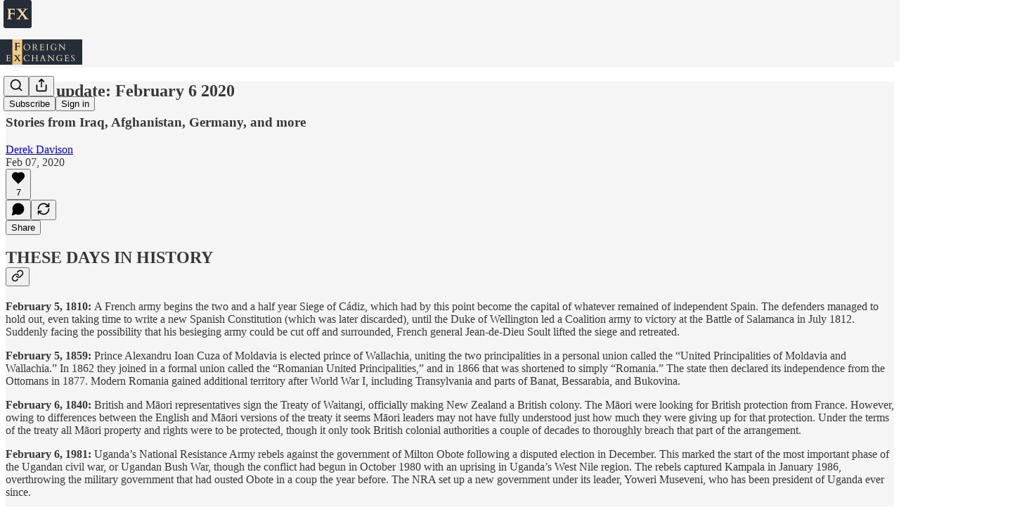

--- FILE ---
content_type: text/html; charset=utf-8
request_url: https://www.foreignexchanges.news/p/world-update-february-6-2020
body_size: 45183
content:
<!DOCTYPE html>
<html lang="en">
    <head>
        <meta charset="utf-8" />
        <meta name="norton-safeweb-site-verification" content="24usqpep0ejc5w6hod3dulxwciwp0djs6c6ufp96av3t4whuxovj72wfkdjxu82yacb7430qjm8adbd5ezlt4592dq4zrvadcn9j9n-0btgdzpiojfzno16-fnsnu7xd" />
        
        <link rel="preconnect" href="https://substackcdn.com" />
        

        
            <title data-rh="true">World update: February 6 2020 - by Derek Davison</title>
            
            <meta data-rh="true" name="theme-color" content="#f5f5f5"/><meta data-rh="true" property="og:type" content="article"/><meta data-rh="true" property="og:title" content="World update: February 6 2020"/><meta data-rh="true" name="twitter:title" content="World update: February 6 2020"/><meta data-rh="true" name="description" content="Stories from Iraq, Afghanistan, Germany, and more"/><meta data-rh="true" property="og:description" content="Stories from Iraq, Afghanistan, Germany, and more"/><meta data-rh="true" name="twitter:description" content="Stories from Iraq, Afghanistan, Germany, and more"/><meta data-rh="true" property="og:image" content="https://substackcdn.com/image/fetch/$s_!PF8L!,w_1200,h_675,c_fill,f_jpg,q_auto:good,fl_progressive:steep,g_auto/https%3A%2F%2Fbucketeer-e05bbc84-baa3-437e-9518-adb32be77984.s3.amazonaws.com%2Fpublic%2Fimages%2Fb31e594e-7f4f-42c0-8cb1-730280cc15ec_2048x1365.jpeg"/><meta data-rh="true" name="twitter:image" content="https://substackcdn.com/image/fetch/$s_!hf8M!,f_auto,q_auto:best,fl_progressive:steep/https%3A%2F%2Ffx.substack.com%2Fapi%2Fv1%2Fpost_preview%2F265912%2Ftwitter.jpg%3Fversion%3D4"/><meta data-rh="true" name="twitter:card" content="summary_large_image"/>
            
            
        

        

        <style>
          @layer legacy, tailwind, pencraftReset, pencraft;
        </style>

        
        <link rel="preload" as="style" href="https://substackcdn.com/bundle/theme/main.57ec6396ea4b5be03b65.css" />
        
        <link rel="preload" as="style" href="https://substackcdn.com/bundle/theme/color_links.c9908948e2f4e05476e6.css" />
        
        
        
        <link rel="preload" as="font" href="https://fonts.gstatic.com/s/spectral/v13/rnCr-xNNww_2s0amA9M5knjsS_ul.woff2" crossorigin />
        

        
            
                <link rel="stylesheet" type="text/css" href="https://substackcdn.com/bundle/static/css/7276.25b99e2d.css" />
            
                <link rel="stylesheet" type="text/css" href="https://substackcdn.com/bundle/static/css/7045.0b7473d2.css" />
            
                <link rel="stylesheet" type="text/css" href="https://substackcdn.com/bundle/static/css/852.9cd7f82f.css" />
            
                <link rel="stylesheet" type="text/css" href="https://substackcdn.com/bundle/static/css/8577.8d59a919.css" />
            
                <link rel="stylesheet" type="text/css" href="https://substackcdn.com/bundle/static/css/2967.9706c5e5.css" />
            
                <link rel="stylesheet" type="text/css" href="https://substackcdn.com/bundle/static/css/5611.463006e7.css" />
            
                <link rel="stylesheet" type="text/css" href="https://substackcdn.com/bundle/static/css/5234.3bc4c4b8.css" />
            
                <link rel="stylesheet" type="text/css" href="https://substackcdn.com/bundle/static/css/5366.448b38a4.css" />
            
                <link rel="stylesheet" type="text/css" href="https://substackcdn.com/bundle/static/css/9605.8595f4dc.css" />
            
                <link rel="stylesheet" type="text/css" href="https://substackcdn.com/bundle/static/css/5136.b664b468.css" />
            
                <link rel="stylesheet" type="text/css" href="https://substackcdn.com/bundle/static/css/main.aba729d8.css" />
            
                <link rel="stylesheet" type="text/css" href="https://substackcdn.com/bundle/static/css/6379.813be60f.css" />
            
                <link rel="stylesheet" type="text/css" href="https://substackcdn.com/bundle/static/css/5136.b664b468.css" />
            
                <link rel="stylesheet" type="text/css" href="https://substackcdn.com/bundle/static/css/9605.8595f4dc.css" />
            
                <link rel="stylesheet" type="text/css" href="https://substackcdn.com/bundle/static/css/5366.448b38a4.css" />
            
                <link rel="stylesheet" type="text/css" href="https://substackcdn.com/bundle/static/css/5234.3bc4c4b8.css" />
            
                <link rel="stylesheet" type="text/css" href="https://substackcdn.com/bundle/static/css/5611.463006e7.css" />
            
                <link rel="stylesheet" type="text/css" href="https://substackcdn.com/bundle/static/css/2967.9706c5e5.css" />
            
                <link rel="stylesheet" type="text/css" href="https://substackcdn.com/bundle/static/css/8577.8d59a919.css" />
            
                <link rel="stylesheet" type="text/css" href="https://substackcdn.com/bundle/static/css/7045.0b7473d2.css" />
            
        

        
        
        
        
        <meta name="viewport" content="width=device-width, initial-scale=1, maximum-scale=1, user-scalable=0, viewport-fit=cover" />
        <meta name="author" content="Derek Davison" />
        <meta property="og:url" content="https://www.foreignexchanges.news/p/world-update-february-6-2020" />
        
        
        <link rel="canonical" href="https://www.foreignexchanges.news/p/world-update-february-6-2020" />
        

        

        

        

        
            
                <link rel="shortcut icon" href="https://substackcdn.com/image/fetch/$s_!dCRO!,f_auto,q_auto:good,fl_progressive:steep/https%3A%2F%2Fbucketeer-e05bbc84-baa3-437e-9518-adb32be77984.s3.amazonaws.com%2Fpublic%2Fimages%2F88d67d8d-2279-41f5-842d-967d74601abf%2Ffavicon.ico">
            
        
            
                <link rel="icon" type="image/png" sizes="16x16" href="https://substackcdn.com/image/fetch/$s_!l9xP!,f_auto,q_auto:good,fl_progressive:steep/https%3A%2F%2Fbucketeer-e05bbc84-baa3-437e-9518-adb32be77984.s3.amazonaws.com%2Fpublic%2Fimages%2F88d67d8d-2279-41f5-842d-967d74601abf%2Ffavicon-16x16.png">
            
        
            
                <link rel="icon" type="image/png" sizes="32x32" href="https://substackcdn.com/image/fetch/$s_!TBIM!,f_auto,q_auto:good,fl_progressive:steep/https%3A%2F%2Fbucketeer-e05bbc84-baa3-437e-9518-adb32be77984.s3.amazonaws.com%2Fpublic%2Fimages%2F88d67d8d-2279-41f5-842d-967d74601abf%2Ffavicon-32x32.png">
            
        
            
                <link rel="apple-touch-icon" sizes="57x57" href="https://substackcdn.com/image/fetch/$s_!qZ85!,f_auto,q_auto:good,fl_progressive:steep/https%3A%2F%2Fbucketeer-e05bbc84-baa3-437e-9518-adb32be77984.s3.amazonaws.com%2Fpublic%2Fimages%2F88d67d8d-2279-41f5-842d-967d74601abf%2Fapple-touch-icon-57x57.png">
            
        
            
                <link rel="apple-touch-icon" sizes="60x60" href="https://substackcdn.com/image/fetch/$s_!2IAO!,f_auto,q_auto:good,fl_progressive:steep/https%3A%2F%2Fbucketeer-e05bbc84-baa3-437e-9518-adb32be77984.s3.amazonaws.com%2Fpublic%2Fimages%2F88d67d8d-2279-41f5-842d-967d74601abf%2Fapple-touch-icon-60x60.png">
            
        
            
                <link rel="apple-touch-icon" sizes="72x72" href="https://substackcdn.com/image/fetch/$s_!4anU!,f_auto,q_auto:good,fl_progressive:steep/https%3A%2F%2Fbucketeer-e05bbc84-baa3-437e-9518-adb32be77984.s3.amazonaws.com%2Fpublic%2Fimages%2F88d67d8d-2279-41f5-842d-967d74601abf%2Fapple-touch-icon-72x72.png">
            
        
            
                <link rel="apple-touch-icon" sizes="76x76" href="https://substackcdn.com/image/fetch/$s_!FslA!,f_auto,q_auto:good,fl_progressive:steep/https%3A%2F%2Fbucketeer-e05bbc84-baa3-437e-9518-adb32be77984.s3.amazonaws.com%2Fpublic%2Fimages%2F88d67d8d-2279-41f5-842d-967d74601abf%2Fapple-touch-icon-76x76.png">
            
        
            
                <link rel="apple-touch-icon" sizes="114x114" href="https://substackcdn.com/image/fetch/$s_!WREq!,f_auto,q_auto:good,fl_progressive:steep/https%3A%2F%2Fbucketeer-e05bbc84-baa3-437e-9518-adb32be77984.s3.amazonaws.com%2Fpublic%2Fimages%2F88d67d8d-2279-41f5-842d-967d74601abf%2Fapple-touch-icon-114x114.png">
            
        
            
                <link rel="apple-touch-icon" sizes="120x120" href="https://substackcdn.com/image/fetch/$s_!sVsW!,f_auto,q_auto:good,fl_progressive:steep/https%3A%2F%2Fbucketeer-e05bbc84-baa3-437e-9518-adb32be77984.s3.amazonaws.com%2Fpublic%2Fimages%2F88d67d8d-2279-41f5-842d-967d74601abf%2Fapple-touch-icon-120x120.png">
            
        
            
                <link rel="apple-touch-icon" sizes="144x144" href="https://substackcdn.com/image/fetch/$s_!3cZs!,f_auto,q_auto:good,fl_progressive:steep/https%3A%2F%2Fbucketeer-e05bbc84-baa3-437e-9518-adb32be77984.s3.amazonaws.com%2Fpublic%2Fimages%2F88d67d8d-2279-41f5-842d-967d74601abf%2Fapple-touch-icon-144x144.png">
            
        
            
                <link rel="apple-touch-icon" sizes="152x152" href="https://substackcdn.com/image/fetch/$s_!JH8f!,f_auto,q_auto:good,fl_progressive:steep/https%3A%2F%2Fbucketeer-e05bbc84-baa3-437e-9518-adb32be77984.s3.amazonaws.com%2Fpublic%2Fimages%2F88d67d8d-2279-41f5-842d-967d74601abf%2Fapple-touch-icon-152x152.png">
            
        
            
                <link rel="apple-touch-icon" sizes="167x167" href="https://substackcdn.com/image/fetch/$s_!JNz4!,f_auto,q_auto:good,fl_progressive:steep/https%3A%2F%2Fbucketeer-e05bbc84-baa3-437e-9518-adb32be77984.s3.amazonaws.com%2Fpublic%2Fimages%2F88d67d8d-2279-41f5-842d-967d74601abf%2Fapple-touch-icon-167x167.png">
            
        
            
                <link rel="apple-touch-icon" sizes="180x180" href="https://substackcdn.com/image/fetch/$s_!liav!,f_auto,q_auto:good,fl_progressive:steep/https%3A%2F%2Fbucketeer-e05bbc84-baa3-437e-9518-adb32be77984.s3.amazonaws.com%2Fpublic%2Fimages%2F88d67d8d-2279-41f5-842d-967d74601abf%2Fapple-touch-icon-180x180.png">
            
        
            
                <link rel="apple-touch-icon" sizes="1024x1024" href="https://substackcdn.com/image/fetch/$s_!vKLl!,f_auto,q_auto:good,fl_progressive:steep/https%3A%2F%2Fbucketeer-e05bbc84-baa3-437e-9518-adb32be77984.s3.amazonaws.com%2Fpublic%2Fimages%2F88d67d8d-2279-41f5-842d-967d74601abf%2Fapple-touch-icon-1024x1024.png">
            
        
            
        
            
        
            
        

        

        
            <link rel="alternate" type="application/rss+xml" href="/feed" title="Foreign Exchanges"/>
        

        
        
          <style>
            @font-face{font-family:'Spectral';font-style:italic;font-weight:400;font-display:fallback;src:url(https://fonts.gstatic.com/s/spectral/v13/rnCt-xNNww_2s0amA9M8on7mTNmnUHowCw.woff2) format('woff2');unicode-range:U+0301,U+0400-045F,U+0490-0491,U+04B0-04B1,U+2116}@font-face{font-family:'Spectral';font-style:italic;font-weight:400;font-display:fallback;src:url(https://fonts.gstatic.com/s/spectral/v13/rnCt-xNNww_2s0amA9M8onXmTNmnUHowCw.woff2) format('woff2');unicode-range:U+0102-0103,U+0110-0111,U+0128-0129,U+0168-0169,U+01A0-01A1,U+01AF-01B0,U+0300-0301,U+0303-0304,U+0308-0309,U+0323,U+0329,U+1EA0-1EF9,U+20AB}@font-face{font-family:'Spectral';font-style:italic;font-weight:400;font-display:fallback;src:url(https://fonts.gstatic.com/s/spectral/v13/rnCt-xNNww_2s0amA9M8onTmTNmnUHowCw.woff2) format('woff2');unicode-range:U+0100-02AF,U+0304,U+0308,U+0329,U+1E00-1E9F,U+1EF2-1EFF,U+2020,U+20A0-20AB,U+20AD-20CF,U+2113,U+2C60-2C7F,U+A720-A7FF}@font-face{font-family:'Spectral';font-style:italic;font-weight:400;font-display:fallback;src:url(https://fonts.gstatic.com/s/spectral/v13/rnCt-xNNww_2s0amA9M8onrmTNmnUHo.woff2) format('woff2');unicode-range:U+0000-00FF,U+0131,U+0152-0153,U+02BB-02BC,U+02C6,U+02DA,U+02DC,U+0304,U+0308,U+0329,U+2000-206F,U+2074,U+20AC,U+2122,U+2191,U+2193,U+2212,U+2215,U+FEFF,U+FFFD}@font-face{font-family:'Spectral';font-style:normal;font-weight:400;font-display:fallback;src:url(https://fonts.gstatic.com/s/spectral/v13/rnCr-xNNww_2s0amA9M9knjsS_ulYHs.woff2) format('woff2');unicode-range:U+0301,U+0400-045F,U+0490-0491,U+04B0-04B1,U+2116}@font-face{font-family:'Spectral';font-style:normal;font-weight:400;font-display:fallback;src:url(https://fonts.gstatic.com/s/spectral/v13/rnCr-xNNww_2s0amA9M2knjsS_ulYHs.woff2) format('woff2');unicode-range:U+0102-0103,U+0110-0111,U+0128-0129,U+0168-0169,U+01A0-01A1,U+01AF-01B0,U+0300-0301,U+0303-0304,U+0308-0309,U+0323,U+0329,U+1EA0-1EF9,U+20AB}@font-face{font-family:'Spectral';font-style:normal;font-weight:400;font-display:fallback;src:url(https://fonts.gstatic.com/s/spectral/v13/rnCr-xNNww_2s0amA9M3knjsS_ulYHs.woff2) format('woff2');unicode-range:U+0100-02AF,U+0304,U+0308,U+0329,U+1E00-1E9F,U+1EF2-1EFF,U+2020,U+20A0-20AB,U+20AD-20CF,U+2113,U+2C60-2C7F,U+A720-A7FF}@font-face{font-family:'Spectral';font-style:normal;font-weight:400;font-display:fallback;src:url(https://fonts.gstatic.com/s/spectral/v13/rnCr-xNNww_2s0amA9M5knjsS_ul.woff2) format('woff2');unicode-range:U+0000-00FF,U+0131,U+0152-0153,U+02BB-02BC,U+02C6,U+02DA,U+02DC,U+0304,U+0308,U+0329,U+2000-206F,U+2074,U+20AC,U+2122,U+2191,U+2193,U+2212,U+2215,U+FEFF,U+FFFD}@font-face{font-family:'Spectral';font-style:normal;font-weight:600;font-display:fallback;src:url(https://fonts.gstatic.com/s/spectral/v13/rnCs-xNNww_2s0amA9vmtm3FafaPWnIIMrY.woff2) format('woff2');unicode-range:U+0301,U+0400-045F,U+0490-0491,U+04B0-04B1,U+2116}@font-face{font-family:'Spectral';font-style:normal;font-weight:600;font-display:fallback;src:url(https://fonts.gstatic.com/s/spectral/v13/rnCs-xNNww_2s0amA9vmtm3OafaPWnIIMrY.woff2) format('woff2');unicode-range:U+0102-0103,U+0110-0111,U+0128-0129,U+0168-0169,U+01A0-01A1,U+01AF-01B0,U+0300-0301,U+0303-0304,U+0308-0309,U+0323,U+0329,U+1EA0-1EF9,U+20AB}@font-face{font-family:'Spectral';font-style:normal;font-weight:600;font-display:fallback;src:url(https://fonts.gstatic.com/s/spectral/v13/rnCs-xNNww_2s0amA9vmtm3PafaPWnIIMrY.woff2) format('woff2');unicode-range:U+0100-02AF,U+0304,U+0308,U+0329,U+1E00-1E9F,U+1EF2-1EFF,U+2020,U+20A0-20AB,U+20AD-20CF,U+2113,U+2C60-2C7F,U+A720-A7FF}@font-face{font-family:'Spectral';font-style:normal;font-weight:600;font-display:fallback;src:url(https://fonts.gstatic.com/s/spectral/v13/rnCs-xNNww_2s0amA9vmtm3BafaPWnII.woff2) format('woff2');unicode-range:U+0000-00FF,U+0131,U+0152-0153,U+02BB-02BC,U+02C6,U+02DA,U+02DC,U+0304,U+0308,U+0329,U+2000-206F,U+2074,U+20AC,U+2122,U+2191,U+2193,U+2212,U+2215,U+FEFF,U+FFFD}
            
          </style>
        
        

        <style>:root{--color_theme_bg_pop:#0068ef;--background_pop:#0068ef;--color_theme_bg_web:#14101b;--cover_bg_color:#14101b;--cover_bg_color_secondary:#221e29;--background_pop_darken:#005dd6;--print_on_pop:#ffffff;--color_theme_bg_pop_darken:#005dd6;--color_theme_print_on_pop:#ffffff;--color_theme_bg_pop_20:rgba(0, 104, 239, 0.2);--color_theme_bg_pop_30:rgba(0, 104, 239, 0.3);--print_pop:#0068ef;--color_theme_accent:#0068ef;--cover_print_primary:#ffffff;--cover_print_secondary:#d9d9d9;--cover_print_tertiary:#d9d9d9;--cover_border_color:#ffffff;--font_family_headings_preset:'SF Pro Display', -apple-system, system-ui, BlinkMacSystemFont, 'Inter', 'Segoe UI', Roboto, Helvetica, Arial, sans-serif, 'Apple Color Emoji', 'Segoe UI Emoji', 'Segoe UI Symbol';--font_weight_headings_preset:700;--font_preset_heading:sans;--home_hero:newspaper;--home_posts:custom;--home_show_top_posts:true;--web_bg_color:#f5f5f5;--background_contrast_1:#e6e6e6;--background_contrast_2:#d4d4d4;--background_contrast_3:#b0b0b0;--background_contrast_4:#8d8d8d;--background_contrast_5:#4d4d4d;--color_theme_bg_contrast_1:#e6e6e6;--color_theme_bg_contrast_2:#d4d4d4;--color_theme_bg_contrast_3:#b0b0b0;--color_theme_bg_contrast_4:#8d8d8d;--color_theme_bg_contrast_5:#4d4d4d;--color_theme_bg_elevated:#f5f5f5;--color_theme_bg_elevated_secondary:#e6e6e6;--color_theme_bg_elevated_tertiary:#d4d4d4;--color_theme_detail:#dddddd;--background_contrast_pop:rgba(0, 104, 239, 0.4);--color_theme_bg_contrast_pop:rgba(0, 104, 239, 0.4);--theme_bg_is_dark:0;--print_on_web_bg_color:#363737;--print_secondary_on_web_bg_color:#828383;--background_pop_rgb:0, 104, 239;--color_theme_bg_pop_rgb:0, 104, 239;--color_theme_accent_rgb:0, 104, 239;}</style>

        
            <link rel="stylesheet" href="https://substackcdn.com/bundle/theme/main.57ec6396ea4b5be03b65.css" />
        
            <link rel="stylesheet" href="https://substackcdn.com/bundle/theme/color_links.c9908948e2f4e05476e6.css" />
        

        <style></style>

        

        

        

        
            <script async="true" src="https://www.googletagmanager.com/gtag/js?id=G-QTM8X3W02D&l=GA4DataLayer" >
            </script>
        
    </head>

    <body class="">
        

        

        

        

        

        

        <div id="entry">
            <div id="main" class="main typography use-theme-bg"><div class="pencraft pc-display-contents pc-reset pubTheme-yiXxQA"><div data-testid="navbar" class="main-menu"><div class="mainMenuContent-DME8DR"><div style="position:relative;height:87px;" class="pencraft pc-display-flex pc-gap-12 pc-paddingLeft-20 pc-paddingRight-20 pc-justifyContent-space-between pc-alignItems-center pc-reset border-bottom-detail-k1F6C4 topBar-pIF0J1"><div style="flex-basis:0px;flex-grow:1;" class="logoContainer-p12gJb"><a href="/" native class="pencraft pc-display-contents pc-reset"><div draggable="false" class="pencraft pc-display-flex pc-position-relative pc-reset"><div style="width:40px;height:40px;" class="pencraft pc-display-flex pc-reset bg-white-ZBV5av pc-borderRadius-sm overflow-hidden-WdpwT6 sizing-border-box-DggLA4"><picture><source type="image/webp" srcset="https://substackcdn.com/image/fetch/$s_!RxEE!,w_80,h_80,c_fill,f_webp,q_auto:good,fl_progressive:steep,g_auto/https%3A%2F%2Fbucketeer-e05bbc84-baa3-437e-9518-adb32be77984.s3.amazonaws.com%2Fpublic%2Fimages%2F4248c12a-6426-4b5f-9108-698a0e57c946_96x96.png"/><img src="https://substackcdn.com/image/fetch/$s_!RxEE!,w_80,h_80,c_fill,f_auto,q_auto:good,fl_progressive:steep,g_auto/https%3A%2F%2Fbucketeer-e05bbc84-baa3-437e-9518-adb32be77984.s3.amazonaws.com%2Fpublic%2Fimages%2F4248c12a-6426-4b5f-9108-698a0e57c946_96x96.png" sizes="100vw" alt="Foreign Exchanges" width="80" height="80" style="width:40px;height:40px;" draggable="false" class="img-OACg1c object-fit-cover-u4ReeV pencraft pc-reset"/></picture></div></div></a></div><div style="flex-grow:0;" class="titleContainer-DJYq5v"><h1 class="pencraft pc-reset font-pub-headings-FE5byy reset-IxiVJZ title-oOnUGd titleWithWordmark-GfqxEZ"><a href="/" class="pencraft pc-display-contents pc-reset"><img alt="Foreign Exchanges" src="https://substackcdn.com/image/fetch/$s_!7BkF!,e_trim:10:white/e_trim:10:transparent/h_72,c_limit,f_auto,q_auto:good,fl_progressive:steep/https%3A%2F%2Fsubstack-post-media.s3.amazonaws.com%2Fpublic%2Fimages%2F956711ab-cf14-4778-bc1a-375d578c4138_2000x616.jpeg" style="display:block;height:36px;"/></a></h1></div><div style="flex-basis:0px;flex-grow:1;" class="pencraft pc-display-flex pc-justifyContent-flex-end pc-alignItems-center pc-reset"><div class="buttonsContainer-SJBuep"><div class="pencraft pc-display-flex pc-gap-8 pc-justifyContent-flex-end pc-alignItems-center pc-reset navbar-buttons"><div class="pencraft pc-display-flex pc-gap-4 pc-reset"><span data-state="closed"><button tabindex="0" type="button" aria-label="Search" class="pencraft pc-reset pencraft iconButton-mq_Et5 iconButtonBase-dJGHgN buttonBase-GK1x3M buttonStyle-r7yGCK size_md-gCDS3o priority_tertiary-rlke8z"><svg xmlns="http://www.w3.org/2000/svg" width="20" height="20" viewBox="0 0 24 24" fill="none" stroke="currentColor" stroke-width="2" stroke-linecap="round" stroke-linejoin="round" class="lucide lucide-search"><circle cx="11" cy="11" r="8"></circle><path d="m21 21-4.3-4.3"></path></svg></button></span><button tabindex="0" type="button" aria-label="Share Publication" id="headlessui-menu-button-P0-5" aria-haspopup="menu" aria-expanded="false" data-headlessui-state class="pencraft pc-reset pencraft iconButton-mq_Et5 iconButtonBase-dJGHgN buttonBase-GK1x3M buttonStyle-r7yGCK size_md-gCDS3o priority_tertiary-rlke8z"><svg xmlns="http://www.w3.org/2000/svg" width="20" height="20" viewBox="0 0 24 24" fill="none" stroke="currentColor" stroke-width="2" stroke-linecap="round" stroke-linejoin="round" class="lucide lucide-share"><path d="M4 12v8a2 2 0 0 0 2 2h12a2 2 0 0 0 2-2v-8"></path><polyline points="16 6 12 2 8 6"></polyline><line x1="12" x2="12" y1="2" y2="15"></line></svg></button></div><button tabindex="0" type="button" data-testid="noncontributor-cta-button" class="pencraft pc-reset pencraft buttonBase-GK1x3M buttonText-X0uSmG buttonStyle-r7yGCK priority_primary-RfbeYt size_md-gCDS3o">Subscribe</button><button tabindex="0" type="button" native data-href="https://substack.com/sign-in?redirect=%2Fp%2Fworld-update-february-6-2020&amp;for_pub=fx" class="pencraft pc-reset pencraft buttonBase-GK1x3M buttonText-X0uSmG buttonStyle-r7yGCK priority_tertiary-rlke8z size_md-gCDS3o">Sign in</button></div></div></div></div></div><div style="height:88px;"></div></div></div><div><script type="application/ld+json">{"@context":"https://schema.org","@type":"NewsArticle","url":"https://www.foreignexchanges.news/p/world-update-february-6-2020","mainEntityOfPage":"https://www.foreignexchanges.news/p/world-update-february-6-2020","headline":"World update: February 6 2020","description":"Stories from Iraq, Afghanistan, Germany, and more","image":[{"@type":"ImageObject","url":"https://substackcdn.com/image/fetch/$s_!PF8L!,f_auto,q_auto:good,fl_progressive:steep/https%3A%2F%2Fbucketeer-e05bbc84-baa3-437e-9518-adb32be77984.s3.amazonaws.com%2Fpublic%2Fimages%2Fb31e594e-7f4f-42c0-8cb1-730280cc15ec_2048x1365.jpeg"}],"datePublished":"2020-02-07T03:52:14+00:00","dateModified":"2020-02-07T03:52:14+00:00","isAccessibleForFree":true,"author":[{"@type":"Person","name":"Derek Davison","url":"https://substack.com/@foreignexchanges","description":"Writer of the Foreign Exchanges newsletter, co-host of the American Prestige podcast","identifier":"user:1814017","sameAs":["https://twitter.com/dwdavison"],"image":{"@type":"ImageObject","contentUrl":"https://substackcdn.com/image/fetch/$s_!PYrh!,f_auto,q_auto:good,fl_progressive:steep/https%3A%2F%2Fsubstack-post-media.s3.amazonaws.com%2Fpublic%2Fimages%2F2a844041-821f-4d88-91bc-85a816223279_3000x3000.png","thumbnailUrl":"https://substackcdn.com/image/fetch/$s_!PYrh!,w_128,h_128,c_limit,f_auto,q_auto:good,fl_progressive:steep/https%3A%2F%2Fsubstack-post-media.s3.amazonaws.com%2Fpublic%2Fimages%2F2a844041-821f-4d88-91bc-85a816223279_3000x3000.png"}}],"publisher":{"@type":"Organization","name":"Foreign Exchanges","url":"https://www.foreignexchanges.news","description":"Daily roundups of world news and thoughtful commentary on US foreign policy.","interactionStatistic":{"@type":"InteractionCounter","name":"Subscribers","interactionType":"https://schema.org/SubscribeAction","userInteractionCount":10000},"identifier":"pub:6479","logo":{"@type":"ImageObject","url":"https://substackcdn.com/image/fetch/$s_!RxEE!,f_auto,q_auto:good,fl_progressive:steep/https%3A%2F%2Fbucketeer-e05bbc84-baa3-437e-9518-adb32be77984.s3.amazonaws.com%2Fpublic%2Fimages%2F4248c12a-6426-4b5f-9108-698a0e57c946_96x96.png","contentUrl":"https://substackcdn.com/image/fetch/$s_!RxEE!,f_auto,q_auto:good,fl_progressive:steep/https%3A%2F%2Fbucketeer-e05bbc84-baa3-437e-9518-adb32be77984.s3.amazonaws.com%2Fpublic%2Fimages%2F4248c12a-6426-4b5f-9108-698a0e57c946_96x96.png","thumbnailUrl":"https://substackcdn.com/image/fetch/$s_!RxEE!,w_128,h_128,c_limit,f_auto,q_auto:good,fl_progressive:steep/https%3A%2F%2Fbucketeer-e05bbc84-baa3-437e-9518-adb32be77984.s3.amazonaws.com%2Fpublic%2Fimages%2F4248c12a-6426-4b5f-9108-698a0e57c946_96x96.png"},"image":{"@type":"ImageObject","url":"https://substackcdn.com/image/fetch/$s_!RxEE!,f_auto,q_auto:good,fl_progressive:steep/https%3A%2F%2Fbucketeer-e05bbc84-baa3-437e-9518-adb32be77984.s3.amazonaws.com%2Fpublic%2Fimages%2F4248c12a-6426-4b5f-9108-698a0e57c946_96x96.png","contentUrl":"https://substackcdn.com/image/fetch/$s_!RxEE!,f_auto,q_auto:good,fl_progressive:steep/https%3A%2F%2Fbucketeer-e05bbc84-baa3-437e-9518-adb32be77984.s3.amazonaws.com%2Fpublic%2Fimages%2F4248c12a-6426-4b5f-9108-698a0e57c946_96x96.png","thumbnailUrl":"https://substackcdn.com/image/fetch/$s_!RxEE!,w_128,h_128,c_limit,f_auto,q_auto:good,fl_progressive:steep/https%3A%2F%2Fbucketeer-e05bbc84-baa3-437e-9518-adb32be77984.s3.amazonaws.com%2Fpublic%2Fimages%2F4248c12a-6426-4b5f-9108-698a0e57c946_96x96.png"},"sameAs":["https://twitter.com/dwdavison"]},"interactionStatistic":[{"@type":"InteractionCounter","interactionType":"https://schema.org/LikeAction","userInteractionCount":7},{"@type":"InteractionCounter","interactionType":"https://schema.org/ShareAction","userInteractionCount":0},{"@type":"InteractionCounter","interactionType":"https://schema.org/CommentAction","userInteractionCount":0}]}</script><div aria-label="Post" role="main" class="single-post-container"><div class="container"><div class="single-post"><div class="pencraft pc-display-contents pc-reset pubTheme-yiXxQA"><article class="typography newsletter-post post"><div role="region" aria-label="Post header" class="post-header"><h1 dir="auto" class="post-title published title-X77sOw">World update: February 6 2020</h1><h3 dir="auto" class="subtitle subtitle-HEEcLo">Stories from Iraq, Afghanistan, Germany, and more</h3><div aria-label="Post UFI" role="region" class="pencraft pc-display-flex pc-flexDirection-column pc-paddingBottom-16 pc-reset"><div class="pencraft pc-display-flex pc-flexDirection-column pc-paddingTop-16 pc-paddingBottom-16 pc-reset"><div class="pencraft pc-display-flex pc-gap-12 pc-alignItems-center pc-reset byline-wrapper"><div class="pencraft pc-display-flex pc-flexDirection-column pc-reset"><div class="pencraft pc-reset color-pub-primary-text-NyXPlw line-height-20-t4M0El font-meta-MWBumP size-11-NuY2Zx weight-medium-fw81nC transform-uppercase-yKDgcq reset-IxiVJZ meta-EgzBVA"><span data-state="closed"><a href="https://substack.com/@foreignexchanges" class="pencraft pc-reset decoration-hover-underline-ClDVRM reset-IxiVJZ">Derek Davison</a></span></div><div class="pencraft pc-display-flex pc-gap-4 pc-reset"><div class="pencraft pc-reset color-pub-secondary-text-hGQ02T line-height-20-t4M0El font-meta-MWBumP size-11-NuY2Zx weight-medium-fw81nC transform-uppercase-yKDgcq reset-IxiVJZ meta-EgzBVA">Feb 07, 2020</div></div></div></div></div><div class="pencraft pc-display-flex pc-gap-16 pc-paddingTop-16 pc-paddingBottom-16 pc-justifyContent-space-between pc-alignItems-center pc-reset flex-grow-rzmknG border-top-detail-themed-k9TZAY border-bottom-detail-themed-Ua9186 post-ufi"><div class="pencraft pc-display-flex pc-gap-8 pc-reset"><div class="like-button-container post-ufi-button style-button"><button tabindex="0" type="button" aria-label="Like (7)" aria-pressed="false" class="pencraft pc-reset pencraft post-ufi-button style-button has-label with-border"><svg role="img" style="height:20px;width:20px;" width="20" height="20" viewBox="0 0 24 24" fill="#000000" stroke-width="2" stroke="#000" xmlns="http://www.w3.org/2000/svg" class="icon"><g><title></title><svg xmlns="http://www.w3.org/2000/svg" width="24" height="24" viewBox="0 0 24 24" stroke-width="2" stroke-linecap="round" stroke-linejoin="round" class="lucide lucide-heart"><path d="M19 14c1.49-1.46 3-3.21 3-5.5A5.5 5.5 0 0 0 16.5 3c-1.76 0-3 .5-4.5 2-1.5-1.5-2.74-2-4.5-2A5.5 5.5 0 0 0 2 8.5c0 2.3 1.5 4.05 3 5.5l7 7Z"></path></svg></g></svg><div class="label">7</div></button></div><button tabindex="0" type="button" aria-label="View comments (0)" data-href="https://www.foreignexchanges.news/p/world-update-february-6-2020/comments" class="pencraft pc-reset pencraft post-ufi-button style-button post-ufi-comment-button no-label with-border"><svg role="img" style="height:20px;width:20px;" width="20" height="20" viewBox="0 0 24 24" fill="#000000" stroke-width="2" stroke="#000" xmlns="http://www.w3.org/2000/svg" class="icon"><g><title></title><svg xmlns="http://www.w3.org/2000/svg" width="24" height="24" viewBox="0 0 24 24" stroke-width="2" stroke-linecap="round" stroke-linejoin="round" class="lucide lucide-message-circle"><path d="M7.9 20A9 9 0 1 0 4 16.1L2 22Z"></path></svg></g></svg></button><button tabindex="0" type="button" class="pencraft pc-reset pencraft post-ufi-button style-button no-label with-border"><svg role="img" style="height:20px;width:20px;" width="20" height="20" viewBox="0 0 24 24" fill="none" stroke-width="2" stroke="#000" xmlns="http://www.w3.org/2000/svg" class="icon"><g><title></title><path d="M21 3V8M21 8H16M21 8L18 5.29962C16.7056 4.14183 15.1038 3.38328 13.3879 3.11547C11.6719 2.84766 9.9152 3.08203 8.32951 3.79031C6.74382 4.49858 5.39691 5.65051 4.45125 7.10715C3.5056 8.5638 3.00158 10.2629 3 11.9996M3 21V16M3 16H8M3 16L6 18.7C7.29445 19.8578 8.89623 20.6163 10.6121 20.8841C12.3281 21.152 14.0848 20.9176 15.6705 20.2093C17.2562 19.501 18.6031 18.3491 19.5487 16.8925C20.4944 15.4358 20.9984 13.7367 21 12" stroke-linecap="round" stroke-linejoin="round"></path></g></svg></button></div><div class="pencraft pc-display-flex pc-gap-8 pc-reset"><button tabindex="0" type="button" class="pencraft pc-reset pencraft post-ufi-button style-button has-label with-border"><div class="label">Share</div></button></div></div></div></div><div class="visibility-check"></div><div><div class="available-content"><div dir="auto" class="body markup"><h2 class="header-anchor-post"><strong>THESE DAYS IN HISTORY</strong><div class="pencraft pc-display-flex pc-alignItems-center pc-position-absolute pc-reset header-anchor-parent"><div class="pencraft pc-display-contents pc-reset pubTheme-yiXxQA"><div id="§these-days-in-history" class="pencraft pc-reset header-anchor offset-top"></div><button tabindex="0" type="button" aria-label="Link" data-href="https://www.foreignexchanges.news/i/265912/these-days-in-history" class="pencraft pc-reset pencraft iconButton-mq_Et5 iconButtonBase-dJGHgN buttonBase-GK1x3M buttonStyle-r7yGCK size_sm-G3LciD priority_secondary-S63h9o"><svg xmlns="http://www.w3.org/2000/svg" width="18" height="18" viewBox="0 0 24 24" fill="none" stroke="currentColor" stroke-width="2" stroke-linecap="round" stroke-linejoin="round" class="lucide lucide-link"><path d="M10 13a5 5 0 0 0 7.54.54l3-3a5 5 0 0 0-7.07-7.07l-1.72 1.71"></path><path d="M14 11a5 5 0 0 0-7.54-.54l-3 3a5 5 0 0 0 7.07 7.07l1.71-1.71"></path></svg></button></div></div></h2><p><strong>February 5, 1810: </strong><span>A French army begins the two and a half year Siege of Cádiz, which had by this point become the capital of whatever remained of independent Spain. The defenders managed to hold out, even taking time to write a new Spanish Constitution (which was later discarded), until the Duke of Wellington led a Coalition army to victory at the Battle of Salamanca in July 1812. Suddenly facing the possibility that his besieging army could be cut off and surrounded, French general Jean-de-Dieu Soult lifted the siege and retreated.</span></p><p><strong>February 5, 1859:</strong><span> Prince Alexandru Ioan Cuza of Moldavia is elected prince of Wallachia, uniting the two principalities in a personal union called the “United Principalities of Moldavia and Wallachia.” In 1862 they joined in a formal union called the “Romanian United Principalities,” and in 1866 that was shortened to simply “Romania.” The state then declared its independence from the Ottomans in 1877. Modern Romania gained additional territory after World War I, including Transylvania and parts of Banat, Bessarabia, and Bukovina.</span></p><p><strong>February 6, 1840: </strong><span>British and Māori representatives sign the Treaty of Waitangi, officially making New Zealand a British colony. The Māori were looking for British protection from France. However, owing to differences between the English and Māori versions of the treaty it seems Māori leaders may not have fully understood just how much they were giving up for that protection. Under the terms of the treaty all Māori property and rights were to be protected, though it only took British colonial authorities a couple of decades to thoroughly breach that part of the arrangement.</span></p><p><strong>February 6, 1981: </strong><span>Uganda’s National Resistance Army rebels against the government of Milton Obote following a disputed election in December. This marked the start of the most important phase of the Ugandan civil war, or Ugandan Bush War, though the conflict had begun in October 1980 with an uprising in Uganda’s West Nile region. The rebels captured Kampala in January 1986, overthrowing the military government that had ousted Obote in a coup the year before. The NRA set up a new government under its leader, Yoweri Museveni, who has been president of Uganda ever since.</span></p><h2 class="header-anchor-post"><strong>MIDDLE EAST</strong><div class="pencraft pc-display-flex pc-alignItems-center pc-position-absolute pc-reset header-anchor-parent"><div class="pencraft pc-display-contents pc-reset pubTheme-yiXxQA"><div id="§middle-east" class="pencraft pc-reset header-anchor offset-top"></div><button tabindex="0" type="button" aria-label="Link" data-href="https://www.foreignexchanges.news/i/265912/middle-east" class="pencraft pc-reset pencraft iconButton-mq_Et5 iconButtonBase-dJGHgN buttonBase-GK1x3M buttonStyle-r7yGCK size_sm-G3LciD priority_secondary-S63h9o"><svg xmlns="http://www.w3.org/2000/svg" width="18" height="18" viewBox="0 0 24 24" fill="none" stroke="currentColor" stroke-width="2" stroke-linecap="round" stroke-linejoin="round" class="lucide lucide-link"><path d="M10 13a5 5 0 0 0 7.54.54l3-3a5 5 0 0 0-7.07-7.07l-1.72 1.71"></path><path d="M14 11a5 5 0 0 0-7.54-.54l-3 3a5 5 0 0 0 7.07 7.07l1.71-1.71"></path></svg></button></div></div></h2><h3 class="header-anchor-post"><strong>SYRIA</strong><div class="pencraft pc-display-flex pc-alignItems-center pc-position-absolute pc-reset header-anchor-parent"><div class="pencraft pc-display-contents pc-reset pubTheme-yiXxQA"><div id="§syria" class="pencraft pc-reset header-anchor offset-top"></div><button tabindex="0" type="button" aria-label="Link" data-href="https://www.foreignexchanges.news/i/265912/syria" class="pencraft pc-reset pencraft iconButton-mq_Et5 iconButtonBase-dJGHgN buttonBase-GK1x3M buttonStyle-r7yGCK size_sm-G3LciD priority_secondary-S63h9o"><svg xmlns="http://www.w3.org/2000/svg" width="18" height="18" viewBox="0 0 24 24" fill="none" stroke="currentColor" stroke-width="2" stroke-linecap="round" stroke-linejoin="round" class="lucide lucide-link"><path d="M10 13a5 5 0 0 0 7.54.54l3-3a5 5 0 0 0-7.07-7.07l-1.72 1.71"></path><path d="M14 11a5 5 0 0 0-7.54-.54l-3 3a5 5 0 0 0 7.07 7.07l1.71-1.71"></path></svg></button></div></div></h3><p><span>Israeli missile strikes around Damascus and in southern Syria early Thursday morning killed </span><a href="https://www.bbc.com/news/world-middle-east-51397357" rel>at least 23 people</a><span>, according to the Syrian Observatory for Human Rights. Unsurprisingly these strikes targeted pro-government, Iran-supported militias, and so 15 of those killed were militia fighters while another eight were Syrian soldiers. The Syrian government accused Israel of launching this attack in order to protect rebels, like the extremist Hayat Tahrir al-Sham group, from the ongoing Syrian offensive in Idlib province. The Israelis rarely discuss or even acknowledge their strikes so they likely won’t be explaining their rationale in this case.</span></p><p><span>The fighting in Idlib is centered on the town of Saraqib, the implications of which we discussed in </span><a href="https://fx.substack.com/p/world-update-february-5-2020" rel>yesterday’s update</a><span>. Rebel forces are reportedly </span><a href="https://www.reuters.com/article/us-syria-security/syrian-army-enters-rebel-held-northwestern-saraqeb-town-in-latest-advance-state-media-idUSKBN20010B" rel>putting up a fight</a><span> and at one point at least may have pushed pro-government forces out of the town. There have been reports of Turkish forces stationed at observation posts around the town firing on Syrian forces but those are unconfirmed. At this point it seems the town is still being contested, though I think you have to assume that the pro-government side will eventually capture it.</span></p><p><span>At +972 Magazine, journalist Ellie Stern reports that Druze communities are pushing back against an Israeli effort to greenwash its illegal annexation of the </span><a href="https://www.972mag.com/syrian-druze-golan-heights-greenwashing/" rel>Golan</a><span>:</span></p><blockquote><p><span>On Thursday last week, the Israeli government approved plans for a commercial wind farm that would see at least 25 turbines built in the </span><a href="https://www.972mag.com/the-silent-occupation-bringing-pre-1967-golan-heights-back-to-life/" rel>occupied Golan Heights</a><span>. The decision came less than a week after thousands of Golan Heights residents protested the project in Majdal Shams.</span></p><p>In response, a popular committee representing Majdal Shams, Mas’ade, Ein Qinyye, and Buq’ata — the four Syrian-Druze communities in the Golan Heights — announced it would exhaust “all available means” to resist the project, beginning with a general strike on Sunday.</p><p>The protest is not against green energy, which residents told +972 Magazine they fully support. Rather, the objections are arising in the context of a long history of division between Israeli policies in the Golan Heights, which Israel has occupied since the 1967 Six-Day War, and an enduring local resistance to “Israelization.”</p></blockquote><h3 class="header-anchor-post"><strong>YEMEN</strong><div class="pencraft pc-display-flex pc-alignItems-center pc-position-absolute pc-reset header-anchor-parent"><div class="pencraft pc-display-contents pc-reset pubTheme-yiXxQA"><div id="§yemen" class="pencraft pc-reset header-anchor offset-top"></div><button tabindex="0" type="button" aria-label="Link" data-href="https://www.foreignexchanges.news/i/265912/yemen" class="pencraft pc-reset pencraft iconButton-mq_Et5 iconButtonBase-dJGHgN buttonBase-GK1x3M buttonStyle-r7yGCK size_sm-G3LciD priority_secondary-S63h9o"><svg xmlns="http://www.w3.org/2000/svg" width="18" height="18" viewBox="0 0 24 24" fill="none" stroke="currentColor" stroke-width="2" stroke-linecap="round" stroke-linejoin="round" class="lucide lucide-link"><path d="M10 13a5 5 0 0 0 7.54.54l3-3a5 5 0 0 0-7.07-7.07l-1.72 1.71"></path><path d="M14 11a5 5 0 0 0-7.54-.54l-3 3a5 5 0 0 0 7.07 7.07l1.71-1.71"></path></svg></button></div></div></h3><p><span>Donald Trump announced in a rambling speech on Thursday that the United States </span><a href="https://apnews.com/874ec41e5b673841d5d98c7f74e4619a" rel>did indeed kill</a><span> al-Qaeda in the Arabian Peninsula leader Qasim al-Raymi in an airstrike last month. At least as far as he knows. AQAP still hasn’t acknowledged Raymi’s alleged death and Trump didn’t explain whether or how the US can prove it.</span></p><p><span>The United Nations World Food Program is </span><a href="https://www.reuters.com/article/us-yemen-security-aid/aid-to-houthi-controled-yemen-to-be-cut-back-over-risk-it-can-be-diverted-sources-idUSKBN2001JT" rel>threatening</a><span> to restrict the distribution of food aid in Houthi-controlled parts of Yemen. The WFP has raised this threat in the past, claiming that Houthi authorities are obstructing and redirecting aid. Those accusations have been amplified by the US Agency for International Development, which is one of the largest contributors to the WFP and may be pushing for this restriction in aid as part of the Trump administration’s anti-Houthi/anti-Iran agenda. Some 80 percent of the estimated 12 million Yemenis who depend on WFP aid live in those Houthi-controlled areas, so the ramifications of a step like this could be catastrophic.</span></p><h3 class="header-anchor-post"><strong>IRAQ</strong><div class="pencraft pc-display-flex pc-alignItems-center pc-position-absolute pc-reset header-anchor-parent"><div class="pencraft pc-display-contents pc-reset pubTheme-yiXxQA"><div id="§iraq" class="pencraft pc-reset header-anchor offset-top"></div><button tabindex="0" type="button" aria-label="Link" data-href="https://www.foreignexchanges.news/i/265912/iraq" class="pencraft pc-reset pencraft iconButton-mq_Et5 iconButtonBase-dJGHgN buttonBase-GK1x3M buttonStyle-r7yGCK size_sm-G3LciD priority_secondary-S63h9o"><svg xmlns="http://www.w3.org/2000/svg" width="18" height="18" viewBox="0 0 24 24" fill="none" stroke="currentColor" stroke-width="2" stroke-linecap="round" stroke-linejoin="round" class="lucide lucide-link"><path d="M10 13a5 5 0 0 0 7.54.54l3-3a5 5 0 0 0-7.07-7.07l-1.72 1.71"></path><path d="M14 11a5 5 0 0 0-7.54-.54l-3 3a5 5 0 0 0 7.07 7.07l1.71-1.71"></path></svg></button></div></div></h3><p><span>According to the AP, although joint US-Iraqi operations against the Islamic State have resumed, the Qassem Soleimani assassination and its aftermath have “poisoned” relations between the </span><a href="https://apnews.com/999e1596c6021cc8710b5daec2ba41f2" rel>two militaries</a><span>:</span></p><blockquote><p>Instead of directly pushing for U.S. withdrawal, Iraq’s government appears to be quietly distancing itself on the ground. Though the U.S. announced joint operations against IS had resumed, Iraq has been unclear. The Iraqi military announced the end of the pause on Jan. 30, but a military spokesman rescinded the claim in remarks to state television. It was not followed up with a clarification. On at least two occasions in January, U.S. officials said they expected the pause would be lifted imminently.</p><p>Two Iraqi military officials and a militia commander said this week that the government told its military not to seek assistance from the U.S.-led coalition in anti-IS operations and to minimize cooperation. The three spoke on condition of anonymity because they were not authorized to talk to the press.</p><p>“Until now, we have not asked the Americans to provide assistance, we rely on our capabilities to pursue IS elements. The presence of the Americans in the joint operations is only formal,” a senior military intelligence official told The Associated Press.</p></blockquote><p><span>Here’s the chaser to that shot. The Soleimani assassination was supposedly a preemptive strike because Soleimani was planning imminent attacks on US targets in Iraq. The basis for that claim was a rocket strike against an Iraqi military base in Kirkuk province on December 27 in which an American contractor was killed, which the US attributed to the Iraqi militia Kataʾib Hezbollah. The US then carried out airstrikes against Kataʾib Hezbollah and the rest is history. The thing is, there are several Iraqi officials who believe that initial rocket attack was </span><a href="https://www.nytimes.com/2020/02/06/world/middleeast/iraq-iran-hezbollah-evidence.html" rel>carried out by IS</a><span>, not Kataʾib Hezbollah.</span></p><p>What’s the evidence for this claim? For one thing, the rockets were fired from an area of Kirkuk where IS is known to have a substantial presence. Kataʾib Hezbollah, on the other hand, doesn’t have a presence in Kirkuk province at all. IS had been active in the area in the days before the rocket attack and the Iraqis had intelligence that it was planning to carry out an attack on the same airbase that was struck. This is all circumstantial, and certainly Kataʾib Hezbollah fighters could have driven into Kirkuk, carried out the attack, and driven out. But at this point the “evidence” for Kataʾib Hezbollah’s involvement amounts to the US military saying “they did it, trust us.” Which isn’t any evidence at all. It’s possible these Iraqi officials are trying to cover for Kataʾib Hezbollah, but it’s also possible that the US decided to blame the rocket attack on an Iranian proxy because doing so advanced other US interests in the region.</p><h3 class="header-anchor-post"><strong>LEBANON</strong><div class="pencraft pc-display-flex pc-alignItems-center pc-position-absolute pc-reset header-anchor-parent"><div class="pencraft pc-display-contents pc-reset pubTheme-yiXxQA"><div id="§lebanon" class="pencraft pc-reset header-anchor offset-top"></div><button tabindex="0" type="button" aria-label="Link" data-href="https://www.foreignexchanges.news/i/265912/lebanon" class="pencraft pc-reset pencraft iconButton-mq_Et5 iconButtonBase-dJGHgN buttonBase-GK1x3M buttonStyle-r7yGCK size_sm-G3LciD priority_secondary-S63h9o"><svg xmlns="http://www.w3.org/2000/svg" width="18" height="18" viewBox="0 0 24 24" fill="none" stroke="currentColor" stroke-width="2" stroke-linecap="round" stroke-linejoin="round" class="lucide lucide-link"><path d="M10 13a5 5 0 0 0 7.54.54l3-3a5 5 0 0 0-7.07-7.07l-1.72 1.71"></path><path d="M14 11a5 5 0 0 0-7.54-.54l-3 3a5 5 0 0 0 7.07 7.07l1.71-1.71"></path></svg></button></div></div></h3><p><span>The Lebanese cabinet on Thursday voted to </span><a href="https://www.reuters.com/article/us-lebanon-crisis-plan/lebanon-cabinet-approves-financial-rescue-plan-idUSKBN2001DE" rel>approve</a><span> a financial bailout package intended to get its national finances in order. It will now be sent to parliament as a confidence vote in Prime Minister Hassan Diab’s new government. Lebanon is facing a $1.2 billion Eurobond repayment in March and may not have the money to avoid a default at this point. It will need to show foreign creditors that it’s Doing Something to address its fiscal situation to negotiate new aid and perhaps some debt restructuring, a task that’s been made more difficult because of the (US-driven and not really fair) perception that Diab’s government is a Hezbollah proxy. But this bailout plan does talk about “painful steps,” which is the kind of thing austerity-obsessed European creditors love to hear, so maybe it will have the desired effect.</span></p><h3 class="header-anchor-post"><strong>ISRAEL-PALESTINE</strong><div class="pencraft pc-display-flex pc-alignItems-center pc-position-absolute pc-reset header-anchor-parent"><div class="pencraft pc-display-contents pc-reset pubTheme-yiXxQA"><div id="§israel-palestine" class="pencraft pc-reset header-anchor offset-top"></div><button tabindex="0" type="button" aria-label="Link" data-href="https://www.foreignexchanges.news/i/265912/israel-palestine" class="pencraft pc-reset pencraft iconButton-mq_Et5 iconButtonBase-dJGHgN buttonBase-GK1x3M buttonStyle-r7yGCK size_sm-G3LciD priority_secondary-S63h9o"><svg xmlns="http://www.w3.org/2000/svg" width="18" height="18" viewBox="0 0 24 24" fill="none" stroke="currentColor" stroke-width="2" stroke-linecap="round" stroke-linejoin="round" class="lucide lucide-link"><path d="M10 13a5 5 0 0 0 7.54.54l3-3a5 5 0 0 0-7.07-7.07l-1.72 1.71"></path><path d="M14 11a5 5 0 0 0-7.54-.54l-3 3a5 5 0 0 0 7.07 7.07l1.71-1.71"></path></svg></button></div></div></h3><p><span>It’s taken a little while, but the Kushner Accords do seem to have caused an uptick in violence in the Palestinian territories. Naturally it’s mostly Palestinians who are dying. A Palestinian attacker on Thursday </span><a href="https://www.france24.com/en/20200206-israel-palestinian-territories-jerusalem-terror-attack-night-club-donald-trump-peace-plan" rel>drove his car</a><span> into a crowd of Israeli soldiers in Jerusalem, injuring 12 of them along with two other people. The driver managed to get away and the attack was later praised, though not claimed, by Hamas. In subsequent </span><a href="https://www.france24.com/en/20200206-deadly-spike-in-israeli-palestinian-violence-as-unrest-flares" rel>incidents</a><span>, Israeli soldiers shot and killed a 19 year old Palestinian in the West Bank city of Jenin who was throwing rocks at them, along with a Palestinian police officer who may have been a bystander of sorts. And another Palestinian attacker in Jerusalem opened fire on Israeli police, wounding one officer, before being shot and killed by police officers in response. There’s nothing widespread yet but this seems to be a slowly deteriorating situation.</span></p><h3 class="header-anchor-post"><strong>SAUDI ARABIA</strong><div class="pencraft pc-display-flex pc-alignItems-center pc-position-absolute pc-reset header-anchor-parent"><div class="pencraft pc-display-contents pc-reset pubTheme-yiXxQA"><div id="§saudi-arabia" class="pencraft pc-reset header-anchor offset-top"></div><button tabindex="0" type="button" aria-label="Link" data-href="https://www.foreignexchanges.news/i/265912/saudi-arabia" class="pencraft pc-reset pencraft iconButton-mq_Et5 iconButtonBase-dJGHgN buttonBase-GK1x3M buttonStyle-r7yGCK size_sm-G3LciD priority_secondary-S63h9o"><svg xmlns="http://www.w3.org/2000/svg" width="18" height="18" viewBox="0 0 24 24" fill="none" stroke="currentColor" stroke-width="2" stroke-linecap="round" stroke-linejoin="round" class="lucide lucide-link"><path d="M10 13a5 5 0 0 0 7.54.54l3-3a5 5 0 0 0-7.07-7.07l-1.72 1.71"></path><path d="M14 11a5 5 0 0 0-7.54-.54l-3 3a5 5 0 0 0 7.07 7.07l1.71-1.71"></path></svg></button></div></div></h3><p><span>The International Monetary Fund is trying to bring its austerity agenda to the Persian Gulf, </span><a href="https://apnews.com/54a0e5d9e5c622868ae59a46e63f837a" rel>warning</a><span> on Thursday that the Gulf states need to tighten their belts lest they blow through their considerable savings in the next 15 years or so. Bahrain, the poorest or second-poorest of the Gulf Arab states depending on which measure you use, is already facing a high debt load and the risk of default. But with oil prices still relatively low and likely to get lower as the rest of the world moves (slowly) toward alternative fuels, the revenue needed to maintain the region’s substantial welfare networks (the ones that keep those authoritarian Gulf states mostly free from serious political unrest) is going to dry up.</span></p><p>Qatar, which has most of its resource wealth in natural gas, and the UAE, which has already diversified some of its economy with respect to Dubai’s status as a business hub, may be in better shape than the other Gulf states to weather this story. But people are going to have to stop burning natural gas at some point too, and if the other states in the region truly fall on economic hard times it’s unclear whether Dubai could maintain that business hub status. This immutable fact is the main impetus behind Saudi Crown Prince Mohammad bin Salman’s Vision 2030 plan to diversify the Saudi economy away from oil. But he needs oil revenue to finance that project, which he may not get if prices decline further.</p><h2 class="header-anchor-post"><strong>ASIA</strong><div class="pencraft pc-display-flex pc-alignItems-center pc-position-absolute pc-reset header-anchor-parent"><div class="pencraft pc-display-contents pc-reset pubTheme-yiXxQA"><div id="§asia" class="pencraft pc-reset header-anchor offset-top"></div><button tabindex="0" type="button" aria-label="Link" data-href="https://www.foreignexchanges.news/i/265912/asia" class="pencraft pc-reset pencraft iconButton-mq_Et5 iconButtonBase-dJGHgN buttonBase-GK1x3M buttonStyle-r7yGCK size_sm-G3LciD priority_secondary-S63h9o"><svg xmlns="http://www.w3.org/2000/svg" width="18" height="18" viewBox="0 0 24 24" fill="none" stroke="currentColor" stroke-width="2" stroke-linecap="round" stroke-linejoin="round" class="lucide lucide-link"><path d="M10 13a5 5 0 0 0 7.54.54l3-3a5 5 0 0 0-7.07-7.07l-1.72 1.71"></path><path d="M14 11a5 5 0 0 0-7.54-.54l-3 3a5 5 0 0 0 7.07 7.07l1.71-1.71"></path></svg></button></div></div></h2><h3 class="header-anchor-post"><strong>AFGHANISTAN</strong><div class="pencraft pc-display-flex pc-alignItems-center pc-position-absolute pc-reset header-anchor-parent"><div class="pencraft pc-display-contents pc-reset pubTheme-yiXxQA"><div id="§afghanistan" class="pencraft pc-reset header-anchor offset-top"></div><button tabindex="0" type="button" aria-label="Link" data-href="https://www.foreignexchanges.news/i/265912/afghanistan" class="pencraft pc-reset pencraft iconButton-mq_Et5 iconButtonBase-dJGHgN buttonBase-GK1x3M buttonStyle-r7yGCK size_sm-G3LciD priority_secondary-S63h9o"><svg xmlns="http://www.w3.org/2000/svg" width="18" height="18" viewBox="0 0 24 24" fill="none" stroke="currentColor" stroke-width="2" stroke-linecap="round" stroke-linejoin="round" class="lucide lucide-link"><path d="M10 13a5 5 0 0 0 7.54.54l3-3a5 5 0 0 0-7.07-7.07l-1.72 1.71"></path><path d="M14 11a5 5 0 0 0-7.54-.54l-3 3a5 5 0 0 0 7.07 7.07l1.71-1.71"></path></svg></button></div></div></h3><p><span>When the day finally does come that the United States leaves Afghanistan, there’s mounting evidence that it will be leaving behind a well-built police state, led by Afghanistan’s National Directorate of Security, that may not be able to fight the Taliban but will definitely be able to </span><a href="https://foreignpolicy.com/2020/02/06/nds-afghanistan-intelligence-dissident-murder-cia-help/" rel>brutalize civilians</a><span>:</span></p><blockquote><p><span>In Afghanistan, both intelligence services have become notorious for their hunt-and-kill tactics, which often result in civilian casualties. It is well documented that CIA units like the Khost Protection Force (KPF), which is mainly present in the southeastern provinces, abduct, torture, and kill Afghan civilians deliberately—a fact that was underlined by a Human Rights Watch (HRW) </span><a href="https://www.hrw.org/report/2019/10/31/theyve-shot-many/abusive-night-raids-cia-backed-afghan-strike-forces" rel>report</a><span> in late 2019. The 53-page report documents 14 cases across nine provinces from late 2017 to mid-2019. According to HRW, the cases clearly illustrate that the Afghan forces trained and funded by the CIA have shown little concern for civilian life or accountability to international law. The militias are active all over the country, most recently in the provinces of Khost, Paktia, Paktika, Nangarhar, and Maidan Wardak.</span></p><p><span>“These abusive forces, which are backed by the CIA, have routinely disregarded protections to which civilians and detainees are entitled,” Patricia Gossman, HRW’s associate Asia director and the report’s author, told </span><em>Foreign Policy</em><span>. “These are not isolated cases but illustrative of a larger pattern of serious laws-of-war violations—even war crimes—by these paramilitary forces. In case after case, the NDS strike forces and KPF have simply shot people in their custody and consigned entire communities to the terror of abusive night raids and indiscriminate airstrikes. The U.S. and Afghan governments should end this pathology and disband all irregular forces.”</span></p></blockquote><h3 class="header-anchor-post"><strong>MALDIVES</strong><div class="pencraft pc-display-flex pc-alignItems-center pc-position-absolute pc-reset header-anchor-parent"><div class="pencraft pc-display-contents pc-reset pubTheme-yiXxQA"><div id="§maldives" class="pencraft pc-reset header-anchor offset-top"></div><button tabindex="0" type="button" aria-label="Link" data-href="https://www.foreignexchanges.news/i/265912/maldives" class="pencraft pc-reset pencraft iconButton-mq_Et5 iconButtonBase-dJGHgN buttonBase-GK1x3M buttonStyle-r7yGCK size_sm-G3LciD priority_secondary-S63h9o"><svg xmlns="http://www.w3.org/2000/svg" width="18" height="18" viewBox="0 0 24 24" fill="none" stroke="currentColor" stroke-width="2" stroke-linecap="round" stroke-linejoin="round" class="lucide lucide-link"><path d="M10 13a5 5 0 0 0 7.54.54l3-3a5 5 0 0 0-7.07-7.07l-1.72 1.71"></path><path d="M14 11a5 5 0 0 0-7.54-.54l-3 3a5 5 0 0 0 7.07 7.07l1.71-1.71"></path></svg></button></div></div></h3><p><span>Attackers </span><a href="https://www.reuters.com/article/us-maldives-arrests/maldives-police-arrest-three-over-stabbing-of-chinese-australian-idUSKBN2000O7" rel>stabbed</a><span> three people—two Chinese nationals and an Australian—on the Maldivian island of Hulhumale on Tuesday, in what may have been an act of terrorism. Authorities have arrested three men in connection with the incident and are probing their possible ties to the Islamic State.</span></p><h3 class="header-anchor-post"><strong>CHINA</strong><div class="pencraft pc-display-flex pc-alignItems-center pc-position-absolute pc-reset header-anchor-parent"><div class="pencraft pc-display-contents pc-reset pubTheme-yiXxQA"><div id="§china" class="pencraft pc-reset header-anchor offset-top"></div><button tabindex="0" type="button" aria-label="Link" data-href="https://www.foreignexchanges.news/i/265912/china" class="pencraft pc-reset pencraft iconButton-mq_Et5 iconButtonBase-dJGHgN buttonBase-GK1x3M buttonStyle-r7yGCK size_sm-G3LciD priority_secondary-S63h9o"><svg xmlns="http://www.w3.org/2000/svg" width="18" height="18" viewBox="0 0 24 24" fill="none" stroke="currentColor" stroke-width="2" stroke-linecap="round" stroke-linejoin="round" class="lucide lucide-link"><path d="M10 13a5 5 0 0 0 7.54.54l3-3a5 5 0 0 0-7.07-7.07l-1.72 1.71"></path><path d="M14 11a5 5 0 0 0-7.54-.54l-3 3a5 5 0 0 0 7.07 7.07l1.71-1.71"></path></svg></button></div></div></h3><p><span>BNO News’ latest Wuhan coronavirus </span><a href="https://bnonews.com/index.php/2020/02/the-latest-coronavirus-cases/" rel>figures</a><span> show that the number of confirmed cases worldwide has climbed to 30,812 and the death toll to 635. There have still only been two fatalities outside of mainland China—one in Hong Kong and one in the Philippines. The disease is reaching a level where some historical analogues may be in order, though it remains substantially less lethal (yet far more widespread) than its most recent analogue, the early 2000s SARS outbreak. SARS was something of an outlier though, and the Wuhan virus’s lethality rate is roughly in the </span><a href="https://www.nytimes.com/2020/02/02/health/coronavirus-pandemic-china.html" rel>same ballpark</a><span> as the 1918 “Spanish flu,” and if it continues to spread at its current rate it’s going to be essential for researchers to find some way to treat it to avoid mass casualties.</span></p><h2 class="header-anchor-post"><strong>AFRICA</strong><div class="pencraft pc-display-flex pc-alignItems-center pc-position-absolute pc-reset header-anchor-parent"><div class="pencraft pc-display-contents pc-reset pubTheme-yiXxQA"><div id="§africa" class="pencraft pc-reset header-anchor offset-top"></div><button tabindex="0" type="button" aria-label="Link" data-href="https://www.foreignexchanges.news/i/265912/africa" class="pencraft pc-reset pencraft iconButton-mq_Et5 iconButtonBase-dJGHgN buttonBase-GK1x3M buttonStyle-r7yGCK size_sm-G3LciD priority_secondary-S63h9o"><svg xmlns="http://www.w3.org/2000/svg" width="18" height="18" viewBox="0 0 24 24" fill="none" stroke="currentColor" stroke-width="2" stroke-linecap="round" stroke-linejoin="round" class="lucide lucide-link"><path d="M10 13a5 5 0 0 0 7.54.54l3-3a5 5 0 0 0-7.07-7.07l-1.72 1.71"></path><path d="M14 11a5 5 0 0 0-7.54-.54l-3 3a5 5 0 0 0 7.07 7.07l1.71-1.71"></path></svg></button></div></div></h2><h3 class="header-anchor-post"><strong>LIBYA</strong><div class="pencraft pc-display-flex pc-alignItems-center pc-position-absolute pc-reset header-anchor-parent"><div class="pencraft pc-display-contents pc-reset pubTheme-yiXxQA"><div id="§libya" class="pencraft pc-reset header-anchor offset-top"></div><button tabindex="0" type="button" aria-label="Link" data-href="https://www.foreignexchanges.news/i/265912/libya" class="pencraft pc-reset pencraft iconButton-mq_Et5 iconButtonBase-dJGHgN buttonBase-GK1x3M buttonStyle-r7yGCK size_sm-G3LciD priority_secondary-S63h9o"><svg xmlns="http://www.w3.org/2000/svg" width="18" height="18" viewBox="0 0 24 24" fill="none" stroke="currentColor" stroke-width="2" stroke-linecap="round" stroke-linejoin="round" class="lucide lucide-link"><path d="M10 13a5 5 0 0 0 7.54.54l3-3a5 5 0 0 0-7.07-7.07l-1.72 1.71"></path><path d="M14 11a5 5 0 0 0-7.54-.54l-3 3a5 5 0 0 0 7.07 7.07l1.71-1.71"></path></svg></button></div></div></h3><p><span>The UN’s military-to-military talks between forces loyal to Libya’s Government of National Accord and the “Libyan National Army” may be bearing some fruit. UN Libya envoy Ghassan Salame is </span><a href="https://www.reuters.com/article/us-libya-oil/eastern-libyan-tribesmen-to-submit-conditions-to-reopen-blocked-oil-terminals-u-n-idUSKBN2002DX" rel>expecting</a><span> the LNA negotiators to submit a list of demands for lifting its current blockade on oil exports. Assuming it does actually provide a list, it will probably include something about the GNA not using national oil revenue to pay the Syrian fighters Turkey has sent to Libya.</span></p><h2 class="header-anchor-post"><strong>EUROPE</strong><div class="pencraft pc-display-flex pc-alignItems-center pc-position-absolute pc-reset header-anchor-parent"><div class="pencraft pc-display-contents pc-reset pubTheme-yiXxQA"><div id="§europe" class="pencraft pc-reset header-anchor offset-top"></div><button tabindex="0" type="button" aria-label="Link" data-href="https://www.foreignexchanges.news/i/265912/europe" class="pencraft pc-reset pencraft iconButton-mq_Et5 iconButtonBase-dJGHgN buttonBase-GK1x3M buttonStyle-r7yGCK size_sm-G3LciD priority_secondary-S63h9o"><svg xmlns="http://www.w3.org/2000/svg" width="18" height="18" viewBox="0 0 24 24" fill="none" stroke="currentColor" stroke-width="2" stroke-linecap="round" stroke-linejoin="round" class="lucide lucide-link"><path d="M10 13a5 5 0 0 0 7.54.54l3-3a5 5 0 0 0-7.07-7.07l-1.72 1.71"></path><path d="M14 11a5 5 0 0 0-7.54-.54l-3 3a5 5 0 0 0 7.07 7.07l1.71-1.71"></path></svg></button></div></div></h2><h3 class="header-anchor-post"><strong>UKRAINE</strong><div class="pencraft pc-display-flex pc-alignItems-center pc-position-absolute pc-reset header-anchor-parent"><div class="pencraft pc-display-contents pc-reset pubTheme-yiXxQA"><div id="§ukraine" class="pencraft pc-reset header-anchor offset-top"></div><button tabindex="0" type="button" aria-label="Link" data-href="https://www.foreignexchanges.news/i/265912/ukraine" class="pencraft pc-reset pencraft iconButton-mq_Et5 iconButtonBase-dJGHgN buttonBase-GK1x3M buttonStyle-r7yGCK size_sm-G3LciD priority_secondary-S63h9o"><svg xmlns="http://www.w3.org/2000/svg" width="18" height="18" viewBox="0 0 24 24" fill="none" stroke="currentColor" stroke-width="2" stroke-linecap="round" stroke-linejoin="round" class="lucide lucide-link"><path d="M10 13a5 5 0 0 0 7.54.54l3-3a5 5 0 0 0-7.07-7.07l-1.72 1.71"></path><path d="M14 11a5 5 0 0 0-7.54-.54l-3 3a5 5 0 0 0 7.07 7.07l1.71-1.71"></path></svg></button></div></div></h3><p><span>I don’t know if you’ve been mostly avoiding Donald Trump’s impeachment saga as I have, but regardless you’re probably aware that he’s been acquitted despite a fair amount of evidence to show that he tried to withhold military aid to Ukraine in exchange for political favors. Although that aid was eventually released to Kyiv, the US is still apparently </span><a href="https://www.buzzfeednews.com/article/christopherm51/ukraine-us-arms-sales" rel>withholding</a><span> some $30 million in Ukrainian arms and ammunition purchases for reasons nobody in the Trump administration is willing to reveal. You’ll note I said “purchases,” because this isn’t aid it’s money that the Ukrainians have already spent to buy the goods in question. They’d like either to get what they purchased or to get their money back. One theory has it that the administration is blocking this sale over the pending sale of a Ukrainian aircraft engine manufacturer to Chinese buyers, a transaction that has been frozen by Ukrainian authorities and that Washington would like to block altogether, somehow.</span></p><h3 class="header-anchor-post"><strong>ROMANIA</strong><div class="pencraft pc-display-flex pc-alignItems-center pc-position-absolute pc-reset header-anchor-parent"><div class="pencraft pc-display-contents pc-reset pubTheme-yiXxQA"><div id="§romania" class="pencraft pc-reset header-anchor offset-top"></div><button tabindex="0" type="button" aria-label="Link" data-href="https://www.foreignexchanges.news/i/265912/romania" class="pencraft pc-reset pencraft iconButton-mq_Et5 iconButtonBase-dJGHgN buttonBase-GK1x3M buttonStyle-r7yGCK size_sm-G3LciD priority_secondary-S63h9o"><svg xmlns="http://www.w3.org/2000/svg" width="18" height="18" viewBox="0 0 24 24" fill="none" stroke="currentColor" stroke-width="2" stroke-linecap="round" stroke-linejoin="round" class="lucide lucide-link"><path d="M10 13a5 5 0 0 0 7.54.54l3-3a5 5 0 0 0-7.07-7.07l-1.72 1.71"></path><path d="M14 11a5 5 0 0 0-7.54-.54l-3 3a5 5 0 0 0 7.07 7.07l1.71-1.71"></path></svg></button></div></div></h3><p><span>To replace outgoing Prime Minister Ludovic Orban, whose government </span><a href="https://fx.substack.com/p/world-update-february-5-2020" rel>lost</a><span> a parliamentary no-confidence vote on Wednesday, Romanian President Klaus Iohannis has decided to name…outgoing Prime Minister </span><a href="https://www.reuters.com/article/us-romania-government-president/romanias-president-asks-outgoing-pm-orban-to-form-government-idUSKBN2002AN" rel>Ludovic Orban</a><span>. Yes, that’s right. The thing is, Iohannis doesn’t want a new government, he wants a snap election, in which his (and Orban’s) Liberal Party is expected to do well (at least if polling is accurate). The threshold for calling a snap election is that the Romanian parliament must reject two governments within 60 days. Reappointing Orban is probably the best way to ensure that happens—I mean, if he could win a no-confidence vote he would’ve won Wednesday’s, right? That said, Romanian politics are in uncharted waters here (the country has never held a snap election), so anything is possible.</span></p><h3 class="header-anchor-post"><strong>GERMANY</strong><div class="pencraft pc-display-flex pc-alignItems-center pc-position-absolute pc-reset header-anchor-parent"><div class="pencraft pc-display-contents pc-reset pubTheme-yiXxQA"><div id="§germany" class="pencraft pc-reset header-anchor offset-top"></div><button tabindex="0" type="button" aria-label="Link" data-href="https://www.foreignexchanges.news/i/265912/germany" class="pencraft pc-reset pencraft iconButton-mq_Et5 iconButtonBase-dJGHgN buttonBase-GK1x3M buttonStyle-r7yGCK size_sm-G3LciD priority_secondary-S63h9o"><svg xmlns="http://www.w3.org/2000/svg" width="18" height="18" viewBox="0 0 24 24" fill="none" stroke="currentColor" stroke-width="2" stroke-linecap="round" stroke-linejoin="round" class="lucide lucide-link"><path d="M10 13a5 5 0 0 0 7.54.54l3-3a5 5 0 0 0-7.07-7.07l-1.72 1.71"></path><path d="M14 11a5 5 0 0 0-7.54-.54l-3 3a5 5 0 0 0 7.07 7.07l1.71-1.71"></path></svg></button></div></div></h3><p><span>The brand new premier of Germany’s Thuringia state had to </span><a href="https://www.bbc.com/news/world-europe-51399445" rel>abruptly resign</a><span> on Thursday, one day into his term, due to public outcry over the way he got the job. State elections aren’t really our thing here but this one offers some troubling implications about where German politics—and, really, Western politics in general—</span><a href="https://jacobinmag.com/2020/02/thuringia-afd-die-linke-ramelow-kemmerich/" rel>is heading</a><span>:</span></p><blockquote><p>After months of political gridlock, on February 5, Die Linke’s only minister president, Bodo Ramelow, was ousted as head of Thuringia’s state government. He was replaced — for all of twenty-four hours — by Thomas Kemmerich of the liberal Free Democratic Party (FDP). That Kemmerich’s party received 5 percent of the vote in October’s election and he nonetheless managed to weasel his way into this role itself raised eyebrows — surely going against the spirit, if not the law, of parliamentary democracy.</p><p>Cause for much more alarm, however, is the way that the FDP pulled off this parliamentary coup. It was engineered with the tacit support of not just its traditional allies, the Christian Democrats (CDU), but the right-populist and increasingly far-right Alternative für Deutschland (AfD). In Thuringia, the party is led by Björn Höcke, the closest thing German politics has to an open neo-Nazi.</p><p>Kemmerich managed to stay in office for only twenty-four hours before public outrage forced him to resign. But regardless of how things play out, his election — and the fact that both the FDP and CDU initially went along with the plan — represents a new degree of normalization of the far right in Germany, and it says a lot about the neoliberal center in the country. Faced with a choice between a moderate center-left administration and a return to conservatism on the backs of far-right nationalists, it appears that a large chunk of the center preferred this latter option.</p></blockquote><h3 class="header-anchor-post"><strong>UNITED KINGDOM</strong><div class="pencraft pc-display-flex pc-alignItems-center pc-position-absolute pc-reset header-anchor-parent"><div class="pencraft pc-display-contents pc-reset pubTheme-yiXxQA"><div id="§united-kingdom" class="pencraft pc-reset header-anchor offset-top"></div><button tabindex="0" type="button" aria-label="Link" data-href="https://www.foreignexchanges.news/i/265912/united-kingdom" class="pencraft pc-reset pencraft iconButton-mq_Et5 iconButtonBase-dJGHgN buttonBase-GK1x3M buttonStyle-r7yGCK size_sm-G3LciD priority_secondary-S63h9o"><svg xmlns="http://www.w3.org/2000/svg" width="18" height="18" viewBox="0 0 24 24" fill="none" stroke="currentColor" stroke-width="2" stroke-linecap="round" stroke-linejoin="round" class="lucide lucide-link"><path d="M10 13a5 5 0 0 0 7.54.54l3-3a5 5 0 0 0-7.07-7.07l-1.72 1.71"></path><path d="M14 11a5 5 0 0 0-7.54-.54l-3 3a5 5 0 0 0 7.07 7.07l1.71-1.71"></path></svg></button></div></div></h3><p><span>According to the </span><em>Financial Times</em><span>, Donald Trump and UK Prime Minister Boris Johnson had a particularly difficult </span><a href="https://www.reuters.com/article/us-britain-usa-huawei-trump/trump-apoplectic-with-uks-johnson-over-huawei-decision-ft-idUSKBN2002R2" rel>phone conversation</a><span> last week after Johnson announced that he would allow components from China’s Huawei telecommunications firm to be used in the UK’s 5G network. The word the FT used to describe Trump’s demeanor was “apoplectic,” which sounds not great. The United States considers Huawei to be little more than an extension of the Chinese security establishment, a charge Huawei denies, and the Trump administration has been leaning on US allies not to use its components in their 5G infrastructure. But not using Huawei makes building that infrastructure more costly. Johnson’s office is </span><a href="https://www.theguardian.com/technology/2020/feb/06/no-10-say-fallout-between-trump-and-johnson-overblown" rel>contending</a><span> that Trump’s alleged blow up was not as serious as reported.</span></p><a target="_blank" href="https://substackcdn.com/image/fetch/$s_!PF8L!,f_auto,q_auto:good,fl_progressive:steep/https%3A%2F%2Fbucketeer-e05bbc84-baa3-437e-9518-adb32be77984.s3.amazonaws.com%2Fpublic%2Fimages%2Fb31e594e-7f4f-42c0-8cb1-730280cc15ec_2048x1365.jpeg" data-component-name="Image2ToDOM" class="image-link image2 is-viewable-img"><div class="image2-inset can-restack"><picture><source type="image/webp" srcset="https://substackcdn.com/image/fetch/$s_!PF8L!,w_424,c_limit,f_webp,q_auto:good,fl_progressive:steep/https%3A%2F%2Fbucketeer-e05bbc84-baa3-437e-9518-adb32be77984.s3.amazonaws.com%2Fpublic%2Fimages%2Fb31e594e-7f4f-42c0-8cb1-730280cc15ec_2048x1365.jpeg 424w, https://substackcdn.com/image/fetch/$s_!PF8L!,w_848,c_limit,f_webp,q_auto:good,fl_progressive:steep/https%3A%2F%2Fbucketeer-e05bbc84-baa3-437e-9518-adb32be77984.s3.amazonaws.com%2Fpublic%2Fimages%2Fb31e594e-7f4f-42c0-8cb1-730280cc15ec_2048x1365.jpeg 848w, https://substackcdn.com/image/fetch/$s_!PF8L!,w_1272,c_limit,f_webp,q_auto:good,fl_progressive:steep/https%3A%2F%2Fbucketeer-e05bbc84-baa3-437e-9518-adb32be77984.s3.amazonaws.com%2Fpublic%2Fimages%2Fb31e594e-7f4f-42c0-8cb1-730280cc15ec_2048x1365.jpeg 1272w, https://substackcdn.com/image/fetch/$s_!PF8L!,w_1456,c_limit,f_webp,q_auto:good,fl_progressive:steep/https%3A%2F%2Fbucketeer-e05bbc84-baa3-437e-9518-adb32be77984.s3.amazonaws.com%2Fpublic%2Fimages%2Fb31e594e-7f4f-42c0-8cb1-730280cc15ec_2048x1365.jpeg 1456w" sizes="100vw"/><img src="https://substackcdn.com/image/fetch/$s_!PF8L!,w_1456,c_limit,f_auto,q_auto:good,fl_progressive:steep/https%3A%2F%2Fbucketeer-e05bbc84-baa3-437e-9518-adb32be77984.s3.amazonaws.com%2Fpublic%2Fimages%2Fb31e594e-7f4f-42c0-8cb1-730280cc15ec_2048x1365.jpeg" width="1456" height="970" data-attrs="{&quot;src&quot;:&quot;https://bucketeer-e05bbc84-baa3-437e-9518-adb32be77984.s3.amazonaws.com/public/images/b31e594e-7f4f-42c0-8cb1-730280cc15ec_2048x1365.jpeg&quot;,&quot;srcNoWatermark&quot;:null,&quot;fullscreen&quot;:null,&quot;imageSize&quot;:null,&quot;height&quot;:970,&quot;width&quot;:1456,&quot;resizeWidth&quot;:null,&quot;bytes&quot;:531844,&quot;alt&quot;:null,&quot;title&quot;:null,&quot;type&quot;:&quot;image/jpeg&quot;,&quot;href&quot;:null,&quot;belowTheFold&quot;:true,&quot;topImage&quot;:false,&quot;internalRedirect&quot;:null,&quot;isProcessing&quot;:false,&quot;align&quot;:null,&quot;offset&quot;:false}" alt srcset="https://substackcdn.com/image/fetch/$s_!PF8L!,w_424,c_limit,f_auto,q_auto:good,fl_progressive:steep/https%3A%2F%2Fbucketeer-e05bbc84-baa3-437e-9518-adb32be77984.s3.amazonaws.com%2Fpublic%2Fimages%2Fb31e594e-7f4f-42c0-8cb1-730280cc15ec_2048x1365.jpeg 424w, https://substackcdn.com/image/fetch/$s_!PF8L!,w_848,c_limit,f_auto,q_auto:good,fl_progressive:steep/https%3A%2F%2Fbucketeer-e05bbc84-baa3-437e-9518-adb32be77984.s3.amazonaws.com%2Fpublic%2Fimages%2Fb31e594e-7f4f-42c0-8cb1-730280cc15ec_2048x1365.jpeg 848w, https://substackcdn.com/image/fetch/$s_!PF8L!,w_1272,c_limit,f_auto,q_auto:good,fl_progressive:steep/https%3A%2F%2Fbucketeer-e05bbc84-baa3-437e-9518-adb32be77984.s3.amazonaws.com%2Fpublic%2Fimages%2Fb31e594e-7f4f-42c0-8cb1-730280cc15ec_2048x1365.jpeg 1272w, https://substackcdn.com/image/fetch/$s_!PF8L!,w_1456,c_limit,f_auto,q_auto:good,fl_progressive:steep/https%3A%2F%2Fbucketeer-e05bbc84-baa3-437e-9518-adb32be77984.s3.amazonaws.com%2Fpublic%2Fimages%2Fb31e594e-7f4f-42c0-8cb1-730280cc15ec_2048x1365.jpeg 1456w" sizes="100vw" loading="lazy" class="sizing-normal"/></picture><div class="image-link-expand"><div class="pencraft pc-display-flex pc-gap-8 pc-reset"><button tabindex="0" type="button" class="pencraft pc-reset pencraft icon-container restack-image"><svg role="img" style="height:20px;width:20px" width="20" height="20" viewBox="0 0 20 20" fill="none" stroke-width="1.5" stroke="var(--color-fg-primary)" stroke-linecap="round" stroke-linejoin="round" xmlns="http://www.w3.org/2000/svg"><g><title></title><path d="M2.53001 7.81595C3.49179 4.73911 6.43281 2.5 9.91173 2.5C13.1684 2.5 15.9537 4.46214 17.0852 7.23684L17.6179 8.67647M17.6179 8.67647L18.5002 4.26471M17.6179 8.67647L13.6473 6.91176M17.4995 12.1841C16.5378 15.2609 13.5967 17.5 10.1178 17.5C6.86118 17.5 4.07589 15.5379 2.94432 12.7632L2.41165 11.3235M2.41165 11.3235L1.5293 15.7353M2.41165 11.3235L6.38224 13.0882"></path></g></svg></button><button tabindex="0" type="button" class="pencraft pc-reset pencraft icon-container view-image"><svg xmlns="http://www.w3.org/2000/svg" width="20" height="20" viewBox="0 0 24 24" fill="none" stroke="currentColor" stroke-width="2" stroke-linecap="round" stroke-linejoin="round" class="lucide lucide-maximize2 lucide-maximize-2"><polyline points="15 3 21 3 21 9"></polyline><polyline points="9 21 3 21 3 15"></polyline><line x1="21" x2="14" y1="3" y2="10"></line><line x1="3" x2="10" y1="21" y2="14"></line></svg></button></div></div></div></a><p><em>Johnson and Trump in happier times back in September (White House photo via Flickr)</em></p><h2 class="header-anchor-post"><strong>AMERICAS</strong><div class="pencraft pc-display-flex pc-alignItems-center pc-position-absolute pc-reset header-anchor-parent"><div class="pencraft pc-display-contents pc-reset pubTheme-yiXxQA"><div id="§americas" class="pencraft pc-reset header-anchor offset-top"></div><button tabindex="0" type="button" aria-label="Link" data-href="https://www.foreignexchanges.news/i/265912/americas" class="pencraft pc-reset pencraft iconButton-mq_Et5 iconButtonBase-dJGHgN buttonBase-GK1x3M buttonStyle-r7yGCK size_sm-G3LciD priority_secondary-S63h9o"><svg xmlns="http://www.w3.org/2000/svg" width="18" height="18" viewBox="0 0 24 24" fill="none" stroke="currentColor" stroke-width="2" stroke-linecap="round" stroke-linejoin="round" class="lucide lucide-link"><path d="M10 13a5 5 0 0 0 7.54.54l3-3a5 5 0 0 0-7.07-7.07l-1.72 1.71"></path><path d="M14 11a5 5 0 0 0-7.54-.54l-3 3a5 5 0 0 0 7.07 7.07l1.71-1.71"></path></svg></button></div></div></h2><h3 class="header-anchor-post"><strong>BRAZIL</strong><div class="pencraft pc-display-flex pc-alignItems-center pc-position-absolute pc-reset header-anchor-parent"><div class="pencraft pc-display-contents pc-reset pubTheme-yiXxQA"><div id="§brazil" class="pencraft pc-reset header-anchor offset-top"></div><button tabindex="0" type="button" aria-label="Link" data-href="https://www.foreignexchanges.news/i/265912/brazil" class="pencraft pc-reset pencraft iconButton-mq_Et5 iconButtonBase-dJGHgN buttonBase-GK1x3M buttonStyle-r7yGCK size_sm-G3LciD priority_secondary-S63h9o"><svg xmlns="http://www.w3.org/2000/svg" width="18" height="18" viewBox="0 0 24 24" fill="none" stroke="currentColor" stroke-width="2" stroke-linecap="round" stroke-linejoin="round" class="lucide lucide-link"><path d="M10 13a5 5 0 0 0 7.54.54l3-3a5 5 0 0 0-7.07-7.07l-1.72 1.71"></path><path d="M14 11a5 5 0 0 0-7.54-.54l-3 3a5 5 0 0 0 7.07 7.07l1.71-1.71"></path></svg></button></div></div></h3><p><span>Brazilian judge Ricardo Soares Leite opted </span><a href="https://www.reuters.com/article/us-brazil-corruption-greenwald/brazilian-judge-holds-off-indicting-u-s-journalist-greenwald-idUSKBN2002Z3" rel>not to indict</a><span> journalist Glenn Greenwald on hacking charges related to The Intercept’s “Operation Car Wash” coverage, even as he indicted six other people in the same case. But this wasn’t exactly a victory for press freedom. Greenwald is under an injunction preventing him from being prosecuted for crimes related to his journalism by the Brazilian Supreme Court, but there’s some gray area in terms of whether that injunction applies in this case. The Supreme Court will have to rule one way or the other on that question before the final outcome of this indictment can be determined.</span></p><h3 class="header-anchor-post"><strong>UNITED STATES</strong><div class="pencraft pc-display-flex pc-alignItems-center pc-position-absolute pc-reset header-anchor-parent"><div class="pencraft pc-display-contents pc-reset pubTheme-yiXxQA"><div id="§united-states" class="pencraft pc-reset header-anchor offset-top"></div><button tabindex="0" type="button" aria-label="Link" data-href="https://www.foreignexchanges.news/i/265912/united-states" class="pencraft pc-reset pencraft iconButton-mq_Et5 iconButtonBase-dJGHgN buttonBase-GK1x3M buttonStyle-r7yGCK size_sm-G3LciD priority_secondary-S63h9o"><svg xmlns="http://www.w3.org/2000/svg" width="18" height="18" viewBox="0 0 24 24" fill="none" stroke="currentColor" stroke-width="2" stroke-linecap="round" stroke-linejoin="round" class="lucide lucide-link"><path d="M10 13a5 5 0 0 0 7.54.54l3-3a5 5 0 0 0-7.07-7.07l-1.72 1.71"></path><path d="M14 11a5 5 0 0 0-7.54-.54l-3 3a5 5 0 0 0 7.07 7.07l1.71-1.71"></path></svg></button></div></div></h3><p><span>Finally, I’ll leave you with a piece at The Intercept by Israeli writer David Sheen, a fascinating investigation into the murder of Palestinian-American activist </span><a href="https://theintercept.com/2020/02/06/alex-odeh-bombing-israel/" rel>Alex Odeh</a><span>:</span></p><blockquote><p><span>On October 11, 1985, Odeh was scheduled to speak at Congregation B’nai Tzedek, a Reform synagogue. As he entered the Santa Ana, California, office of the ADC that morning, however, a bomb exploded. He died on the operating table two hours later. It was the </span><a href="https://www.latimes.com/archives/la-xpm-1985-10-13-me-15937-story.html" rel>second bomb attack</a><span> in just as many months against the ADC.</span></p><p>Hours after Odeh was killed, his slaying was justified by the Jewish Defense League. “I have no tears for Mr. Odeh,” said Irv Rubin, then the national chair of the JDL. “He got exactly what he deserved.”</p><p>No arrests were made. In April 1994, when Odeh would have celebrated his 50th birthday, the city of Santa Ana erected a statue of him to commemorate his life and his work. Two years later, the statue was defaced, and a few months later, it was again desecrated by vandals who doused it in buckets of blood-red paint.</p><p>That same year, the FBI announced a $1 million reward for information leading to the arrest and conviction of Odeh’s killers. It has so far gone unclaimed.</p></blockquote><p>As it happens, two of the prime suspects in Odeh’s murder are living free and clear in Israel, whose government has apparently refused to cooperate with the FBI investigation. Sheen’s story has the details.</p></div></div><div class="visibility-check"></div><div class="post-footer"><div class="pencraft pc-display-flex pc-gap-16 pc-paddingTop-16 pc-paddingBottom-16 pc-justifyContent-space-between pc-alignItems-center pc-reset flex-grow-rzmknG border-top-detail-themed-k9TZAY border-bottom-detail-themed-Ua9186 post-ufi"><div class="pencraft pc-display-flex pc-gap-8 pc-reset"><div class="like-button-container post-ufi-button style-button"><button tabindex="0" type="button" aria-label="Like (7)" aria-pressed="false" class="pencraft pc-reset pencraft post-ufi-button style-button has-label with-border"><svg role="img" style="height:20px;width:20px;" width="20" height="20" viewBox="0 0 24 24" fill="#000000" stroke-width="2" stroke="#000" xmlns="http://www.w3.org/2000/svg" class="icon"><g><title></title><svg xmlns="http://www.w3.org/2000/svg" width="24" height="24" viewBox="0 0 24 24" stroke-width="2" stroke-linecap="round" stroke-linejoin="round" class="lucide lucide-heart"><path d="M19 14c1.49-1.46 3-3.21 3-5.5A5.5 5.5 0 0 0 16.5 3c-1.76 0-3 .5-4.5 2-1.5-1.5-2.74-2-4.5-2A5.5 5.5 0 0 0 2 8.5c0 2.3 1.5 4.05 3 5.5l7 7Z"></path></svg></g></svg><div class="label">7</div></button></div><button tabindex="0" type="button" aria-label="View comments (0)" data-href="https://www.foreignexchanges.news/p/world-update-february-6-2020/comments" class="pencraft pc-reset pencraft post-ufi-button style-button post-ufi-comment-button no-label with-border"><svg role="img" style="height:20px;width:20px;" width="20" height="20" viewBox="0 0 24 24" fill="#000000" stroke-width="2" stroke="#000" xmlns="http://www.w3.org/2000/svg" class="icon"><g><title></title><svg xmlns="http://www.w3.org/2000/svg" width="24" height="24" viewBox="0 0 24 24" stroke-width="2" stroke-linecap="round" stroke-linejoin="round" class="lucide lucide-message-circle"><path d="M7.9 20A9 9 0 1 0 4 16.1L2 22Z"></path></svg></g></svg></button><button tabindex="0" type="button" class="pencraft pc-reset pencraft post-ufi-button style-button no-label with-border"><svg role="img" style="height:20px;width:20px;" width="20" height="20" viewBox="0 0 24 24" fill="none" stroke-width="2" stroke="#000" xmlns="http://www.w3.org/2000/svg" class="icon"><g><title></title><path d="M21 3V8M21 8H16M21 8L18 5.29962C16.7056 4.14183 15.1038 3.38328 13.3879 3.11547C11.6719 2.84766 9.9152 3.08203 8.32951 3.79031C6.74382 4.49858 5.39691 5.65051 4.45125 7.10715C3.5056 8.5638 3.00158 10.2629 3 11.9996M3 21V16M3 16H8M3 16L6 18.7C7.29445 19.8578 8.89623 20.6163 10.6121 20.8841C12.3281 21.152 14.0848 20.9176 15.6705 20.2093C17.2562 19.501 18.6031 18.3491 19.5487 16.8925C20.4944 15.4358 20.9984 13.7367 21 12" stroke-linecap="round" stroke-linejoin="round"></path></g></svg></button></div><div class="pencraft pc-display-flex pc-gap-8 pc-reset"><button tabindex="0" type="button" class="pencraft pc-reset pencraft post-ufi-button style-button has-label with-border"><div class="label">Share</div></button></div></div></div></div></article></div></div></div><div class="pencraft pc-display-contents pc-reset pubTheme-yiXxQA"><div class="visibility-check"></div><div id="discussion" class="pencraft pc-display-flex pc-flexDirection-column pc-gap-16 pc-paddingTop-32 pc-paddingBottom-32 pc-reset"><div class="pencraft pc-display-flex pc-flexDirection-column pc-gap-32 pc-reset container"><h4 class="pencraft pc-reset line-height-24-jnGwiv font-display-nhmvtD size-20-P_cSRT weight-bold-DmI9lw reset-IxiVJZ">Discussion about this post</h4><div class="pencraft pc-alignSelf-flex-start pc-reset"><div class="pencraft pc-display-flex pc-flexDirection-column pc-position-relative pc-minWidth-0 pc-reset bg-primary-zk6FDl outline-detail-vcQLyr pc-borderRadius-sm overflow-hidden-WdpwT6"><div dir="ltr" data-orientation="horizontal" class="pencraft pc-display-flex pc-flexDirection-column pc-reset flex-grow-rzmknG"><div style="outline:none;" tabindex="-1" aria-label="Select discussion type" role="tablist" aria-orientation="horizontal" data-orientation="horizontal" class="pencraft pc-display-flex pc-gap-4 pc-padding-4 pc-position-relative pc-reset cursor-default-flE2S1 pc-borderRadius-sm overflow-auto-7WTsTi scrollBar-hidden-HcAIpI"><button tabindex="-1" type="button" role="tab" aria-selected="true" aria-controls="radix-P0-58-content-comments" data-state="active" id="radix-P0-58-trigger-comments" data-orientation="horizontal" data-radix-collection-item class="pencraft pc-reset flex-auto-j3S2WA pencraft segment-j4TeZ4 buttonBase-GK1x3M buttonText-X0uSmG buttonStyle-r7yGCK priority_quaternary-kpMibu size_sm-G3LciD">Comments</button><button tabindex="-1" type="button" role="tab" aria-selected="false" aria-controls="radix-P0-58-content-restacks" data-state="inactive" id="radix-P0-58-trigger-restacks" data-orientation="horizontal" data-radix-collection-item class="pencraft pc-reset flex-auto-j3S2WA pencraft segment-j4TeZ4 buttonBase-GK1x3M buttonText-X0uSmG buttonStyle-r7yGCK priority_quaternary-kpMibu size_sm-G3LciD">Restacks</button><div class="pencraft pc-position-absolute pc-height-32 pc-reset bg-secondary-UUD3_J pc-borderRadius-xs sizing-border-box-DggLA4 highlight-U002IP"></div></div></div><div class="pencraft pc-display-flex pc-alignItems-center pc-reset arrowButtonContainer-O4uSiH arrowButtonOverlaidContainer-t10AyH left-Tg8vqp"><div class="overlay-zrMCxn primary-lv_sOW"></div></div><div class="pencraft pc-display-flex pc-alignItems-center pc-reset arrowButtonContainer-O4uSiH arrowButtonOverlaidContainer-t10AyH right-i3oWGi"><div class="overlay-zrMCxn primary-lv_sOW"></div></div></div></div></div><div class="single-post-section comments-section"><div class="container"><div class="visibility-check"></div><div data-test-id="comment-input" class="pencraft pc-display-flex pc-reset flex-grow-rzmknG"><form class="form-CkZ7Kt"><div style="--scale:32px;" class="pencraft pc-display-flex pc-width-32 pc-height-32 pc-justifyContent-center pc-alignItems-center pc-position-relative pc-reset bg-secondary-UUD3_J flex-auto-j3S2WA outline-detail-vcQLyr pc-borderRadius-full overflow-hidden-WdpwT6 sizing-border-box-DggLA4 container-TAtrWj"><div style="--scale:32px;" title="User" class="pencraft pc-display-flex pc-width-32 pc-height-32 pc-justifyContent-center pc-alignItems-center pc-position-relative pc-reset bg-secondary-UUD3_J flex-auto-j3S2WA outline-detail-vcQLyr pc-borderRadius-full overflow-hidden-WdpwT6 sizing-border-box-DggLA4 container-TAtrWj"><picture><source type="image/webp" srcset="https://substackcdn.com/image/fetch/$s_!TnFC!,w_32,h_32,c_fill,f_webp,q_auto:good,fl_progressive:steep/https%3A%2F%2Fsubstack.com%2Fimg%2Favatars%2Fdefault-light.png 32w, https://substackcdn.com/image/fetch/$s_!TnFC!,w_64,h_64,c_fill,f_webp,q_auto:good,fl_progressive:steep/https%3A%2F%2Fsubstack.com%2Fimg%2Favatars%2Fdefault-light.png 64w, https://substackcdn.com/image/fetch/$s_!TnFC!,w_96,h_96,c_fill,f_webp,q_auto:good,fl_progressive:steep/https%3A%2F%2Fsubstack.com%2Fimg%2Favatars%2Fdefault-light.png 96w" sizes="32px"/><img src="https://substackcdn.com/image/fetch/$s_!TnFC!,w_32,h_32,c_fill,f_auto,q_auto:good,fl_progressive:steep/https%3A%2F%2Fsubstack.com%2Fimg%2Favatars%2Fdefault-light.png" sizes="32px" alt="User's avatar" srcset="https://substackcdn.com/image/fetch/$s_!TnFC!,w_32,h_32,c_fill,f_auto,q_auto:good,fl_progressive:steep/https%3A%2F%2Fsubstack.com%2Fimg%2Favatars%2Fdefault-light.png 32w, https://substackcdn.com/image/fetch/$s_!TnFC!,w_64,h_64,c_fill,f_auto,q_auto:good,fl_progressive:steep/https%3A%2F%2Fsubstack.com%2Fimg%2Favatars%2Fdefault-light.png 64w, https://substackcdn.com/image/fetch/$s_!TnFC!,w_96,h_96,c_fill,f_auto,q_auto:good,fl_progressive:steep/https%3A%2F%2Fsubstack.com%2Fimg%2Favatars%2Fdefault-light.png 96w" width="32" height="32" draggable="false" class="img-OACg1c object-fit-cover-u4ReeV pencraft pc-reset"/></picture></div></div><div class="pencraft pc-display-flex pc-flexDirection-column pc-gap-8 pc-reset flex-grow-rzmknG"><textarea name="body" placeholder="Write a comment..." aria-label="Write a comment..." rows="4" class="pencraft input-qHk4bN autogrowing-_ipn9Y textarea-GbEjRX inputText-pV_yWb"></textarea><div data-state="closed" class="pencraft pc-display-flex pc-flexDirection-column pc-reset overflow-hidden-WdpwT6"></div></div></form></div></div></div></div><div class="single-post-section"><div class="container"><div class="visibility-check"></div><div style="margin-left:-8px;margin-right:-8px;" aria-label="Top Posts Footer" role="region" class="pencraft pc-paddingTop-24 pc-paddingBottom-24 pc-reset"><div class="portable-archive empty-list"><div aria-label="Archive sort tabs" role="navigation" class="pencraft pc-display-flex pc-gap-12 pc-paddingLeft-8 pc-paddingRight-8 pc-paddingBottom-16 pc-justifyContent-space-between pc-alignItems-center pc-reset"><div class="pencraft pc-display-flex pc-flexDirection-column pc-position-relative pc-minWidth-0 pc-reset bg-primary-zk6FDl outline-detail-vcQLyr pc-borderRadius-sm overflow-hidden-WdpwT6"><div dir="ltr" data-orientation="horizontal" class="pencraft pc-display-flex pc-flexDirection-column pc-reset flex-grow-rzmknG"><div style="outline:none;" tabindex="-1" aria-label="Tabs" role="tablist" aria-orientation="horizontal" data-orientation="horizontal" class="pencraft pc-display-flex pc-gap-4 pc-padding-4 pc-position-relative pc-reset cursor-default-flE2S1 pc-borderRadius-sm overflow-auto-7WTsTi scrollBar-hidden-HcAIpI"><button tabindex="-1" type="button" role="tab" aria-selected="true" aria-controls="radix-P0-71-content-top" data-state="active" id="radix-P0-71-trigger-top" data-orientation="horizontal" data-radix-collection-item class="pencraft pc-reset flex-auto-j3S2WA pencraft segment-j4TeZ4 buttonBase-GK1x3M buttonText-X0uSmG buttonStyle-r7yGCK priority_quaternary-kpMibu size_sm-G3LciD">Top</button><button tabindex="-1" type="button" role="tab" aria-selected="false" aria-controls="radix-P0-71-content-new" data-state="inactive" id="radix-P0-71-trigger-new" data-orientation="horizontal" data-radix-collection-item class="pencraft pc-reset flex-auto-j3S2WA pencraft segment-j4TeZ4 buttonBase-GK1x3M buttonText-X0uSmG buttonStyle-r7yGCK priority_quaternary-kpMibu size_sm-G3LciD">Latest</button><button tabindex="-1" type="button" role="tab" aria-selected="false" aria-controls="radix-P0-71-content-community" data-state="inactive" id="radix-P0-71-trigger-community" data-orientation="horizontal" data-radix-collection-item class="pencraft pc-reset flex-auto-j3S2WA pencraft segment-j4TeZ4 buttonBase-GK1x3M buttonText-X0uSmG buttonStyle-r7yGCK priority_quaternary-kpMibu size_sm-G3LciD">Discussions</button><div class="pencraft pc-position-absolute pc-height-32 pc-reset bg-secondary-UUD3_J pc-borderRadius-xs sizing-border-box-DggLA4 highlight-U002IP"></div></div></div><div class="pencraft pc-display-flex pc-alignItems-center pc-reset arrowButtonContainer-O4uSiH arrowButtonOverlaidContainer-t10AyH left-Tg8vqp"><div class="overlay-zrMCxn primary-lv_sOW"></div></div><div class="pencraft pc-display-flex pc-alignItems-center pc-reset arrowButtonContainer-O4uSiH arrowButtonOverlaidContainer-t10AyH right-i3oWGi"><div class="overlay-zrMCxn primary-lv_sOW"></div></div></div><button tabindex="0" type="button" aria-label="Search" class="pencraft pc-reset pencraft iconButton-mq_Et5 iconButtonBase-dJGHgN buttonBase-GK1x3M buttonStyle-r7yGCK size_md-gCDS3o priority_tertiary-rlke8z"><svg xmlns="http://www.w3.org/2000/svg" width="20" height="20" viewBox="0 0 24 24" fill="none" stroke="currentColor" stroke-width="2" stroke-linecap="round" stroke-linejoin="round" class="lucide lucide-search"><circle cx="11" cy="11" r="8"></circle><path d="m21 21-4.3-4.3"></path></svg></button></div><div class="portable-archive-list"><p class="portable-archive-empty">No posts</p></div></div></div></div></div><div class="visibility-check"></div><div class="pencraft pc-display-contents pc-reset pubInvertedTheme-U483dz"><div class="pencraft pc-display-flex pc-flexDirection-column pc-alignItems-center pc-justifyContent-center pc-padding-48 pc-mobile-padding-24 pc-reset bg-primary-zk6FDl container-jsOc9L"><div class="pencraft pc-display-flex pc-flexDirection-column pc-alignItems-center pc-gap-24 pc-flexWrap-wrap pc-reset content-jLbYeh"><h3 class="pencraft pc-reset color-primary-zABazT align-center-y7ZD4w line-height-28-s562kJ font-display-nhmvtD size-24-lFU3ly weight-semibold-uqA4FV reset-IxiVJZ">Ready for more?</h3><div class="container-IpPqBD"><form action="/api/v1/free?nojs=true" method="post" novalidate class="form form-M5sC90"><input type="hidden" name="first_url" value/><input type="hidden" name="first_referrer" value/><input type="hidden" name="current_url"/><input type="hidden" name="current_referrer"/><input type="hidden" name="first_session_url" value/><input type="hidden" name="first_session_referrer" value/><input type="hidden" name="referral_code"/><input type="hidden" name="source" value="subscribe_footer"/><input type="hidden" name="referring_pub_id"/><input type="hidden" name="additional_referring_pub_ids"/><div class="sideBySideWrap-vGXrwP"><div class="emailInputWrapper-QlA86j"><div class="pencraft pc-display-flex pc-minWidth-0 pc-position-relative pc-reset flex-auto-j3S2WA"><input name="email" placeholder="Type your email..." type="email" class="pencraft emailInput-OkIMeB emailInputOnAccentBackground-TfaCGr input-y4v6N4 inputText-pV_yWb"/></div></div><button tabindex="0" type="submit" disabled class="pencraft pc-reset pencraft rightButton primary subscribe-btn button-VFSdkv buttonOnAccentBackground-vmEt94 buttonBase-GK1x3M"><span class="button-text ">Subscribe</span></button></div><div id="error-container"></div></form></div></div></div></div></div></div></div><div class="footer-wrap publication-footer"><div class="visibility-check"></div><div class="footer themed-background"><div class="container"><div class="footer-terms"><span>© 2026 Derek Davison</span><span> · </span><a href="https://substack.com/privacy" target="_blank" rel="noopener" class="pencraft pc-reset decoration-underline-ClTkYc">Privacy</a><span> ∙ </span><a href="https://substack.com/tos" target="_blank" rel="noopener" class="pencraft pc-reset decoration-underline-ClTkYc">Terms</a><span> ∙ </span><a href="https://substack.com/ccpa#personal-data-collected" target="_blank" rel="noopener" class="pencraft pc-reset decoration-underline-ClTkYc">Collection notice</a></div><div class="pencraft pc-display-flex pc-gap-8 pc-justifyContent-center pc-alignItems-center pc-reset footerButtons-ap9Sk7"><a native href="https://substack.com/signup?utm_source=substack&amp;utm_medium=web&amp;utm_content=footer" class="footerSubstackCta-v5HWfj"><svg role="img" width="1000" height="1000" viewBox="0 0 1000 1000" fill="#ff6719" stroke-width="1.8" stroke="none" xmlns="http://www.w3.org/2000/svg"><g><title></title><path d="M764.166 348.371H236.319V419.402H764.166V348.371Z"></path><path d="M236.319 483.752V813.999L500.231 666.512L764.19 813.999V483.752H236.319Z"></path><path d="M764.166 213H236.319V284.019H764.166V213Z"></path></g></svg> Start your Substack</a><a native href="https://substack.com/app/app-store-redirect?utm_campaign=app-marketing&amp;utm_content=web-footer-button" class="footerSubstackCta-v5HWfj getTheApp-Yk3w1O noIcon-z7v9D8">Get the app</a></div><div translated class="pencraft pc-reset reset-IxiVJZ footer-slogan-blurb"><a href="https://substack.com" native>Substack</a> is the home for great culture</div></div></div></div></div><div role="region" aria-label="Notifications (F8)" tabindex="-1" style="pointer-events:none;"><ol tabindex="-1" style="--offset:0px;z-index:1001;" class="viewport-_BM4Bg"></ol></div><div></div>
        </div>

        
            <script src="https://js.sentry-cdn.com/6c2ff3e3828e4017b7faf7b63e24cdf8.min.js" crossorigin="anonymous"></script>
            <script>
                window.Sentry && window.Sentry.onLoad(function() {
                    window.Sentry.init({
                        environment: window._preloads.sentry_environment,
                        dsn: window._preloads.sentry_dsn,
                    })
                })
            </script>
        


        
        
        
        
        <script>window._preloads        = JSON.parse("{\"isEU\":false,\"language\":\"en\",\"country\":\"US\",\"userLocale\":{\"language\":\"en\",\"region\":\"US\",\"source\":\"default\"},\"base_url\":\"https://www.foreignexchanges.news\",\"stripe_publishable_key\":\"pk_live_51QfnARLDSWi1i85FBpvw6YxfQHljOpWXw8IKi5qFWEzvW8HvoD8cqTulR9UWguYbYweLvA16P7LN6WZsGdZKrNkE00uGbFaOE3\",\"captcha_site_key\":\"6LdYbsYZAAAAAIFIRh8X_16GoFRLIReh-e-q6qSa\",\"pub\":{\"apple_pay_disabled\":false,\"apex_domain\":null,\"author_id\":1814017,\"byline_images_enabled\":false,\"bylines_enabled\":true,\"chartable_token\":null,\"community_enabled\":true,\"copyright\":\"Derek Davison\",\"cover_photo_url\":\"https://bucketeer-e05bbc84-baa3-437e-9518-adb32be77984.s3.amazonaws.com/public/images/710d0c9a-9eef-4477-bcdc-de5303fc5271_1280x1280.png\",\"created_at\":\"2019-02-28T19:08:41.825Z\",\"custom_domain_optional\":false,\"custom_domain\":\"www.foreignexchanges.news\",\"default_comment_sort\":\"best_first\",\"default_coupon\":\"d93aa78e\",\"default_group_coupon\":\"36ccfd60\",\"default_show_guest_bios\":true,\"email_banner_url\":\"https://substack-post-media.s3.amazonaws.com/public/images/47344d3a-2c5c-4d72-be7f-6349af0ffc79_1100x345.png\",\"email_from_name\":\"Foreign Exchanges\",\"email_from\":null,\"embed_tracking_disabled\":false,\"explicit\":false,\"expose_paywall_content_to_search_engines\":true,\"fb_pixel_id\":null,\"fb_site_verification_token\":null,\"flagged_as_spam\":false,\"founding_subscription_benefits\":[\"Start new threads in the Foreign Exchanges Chat\"],\"free_subscription_benefits\":[\"Occasional public posts\"],\"ga_pixel_id\":\"UA-148702664-1\",\"google_site_verification_token\":null,\"google_tag_manager_token\":null,\"hero_image\":null,\"hero_text\":\"Daily roundups of world news and thoughtful commentary on US foreign policy.\",\"hide_intro_subtitle\":null,\"hide_intro_title\":true,\"hide_podcast_feed_link\":false,\"homepage_type\":\"newspaper\",\"id\":6479,\"image_thumbnails_always_enabled\":true,\"invite_only\":false,\"hide_podcast_from_pub_listings\":false,\"language\":\"en\",\"logo_url_wide\":\"https://substackcdn.com/image/fetch/$s_!7BkF!,f_auto,q_auto:good,fl_progressive:steep/https%3A%2F%2Fsubstack-post-media.s3.amazonaws.com%2Fpublic%2Fimages%2F956711ab-cf14-4778-bc1a-375d578c4138_2000x616.jpeg\",\"logo_url\":\"https://substackcdn.com/image/fetch/$s_!RxEE!,f_auto,q_auto:good,fl_progressive:steep/https%3A%2F%2Fbucketeer-e05bbc84-baa3-437e-9518-adb32be77984.s3.amazonaws.com%2Fpublic%2Fimages%2F4248c12a-6426-4b5f-9108-698a0e57c946_96x96.png\",\"minimum_group_size\":2,\"moderation_enabled\":true,\"name\":\"Foreign Exchanges\",\"paid_subscription_benefits\":[\"Subscriber-only posts and full archive\",\"Subscriber-only episodes in your podcast app\",\"Post comments and join the community\"],\"parsely_pixel_id\":null,\"chartbeat_domain\":null,\"payments_state\":\"enabled\",\"paywall_free_trial_enabled\":true,\"podcast_art_url\":\"https://bucketeer-e05bbc84-baa3-437e-9518-adb32be77984.s3.amazonaws.com/public/images/cbead0f3-0bda-4cde-8fb3-8ac816639e64_3000x3000.png\",\"paid_podcast_episode_art_url\":null,\"podcast_byline\":null,\"podcast_description\":\"Foreign Exchanges is a newsletter and podcast that helps you stay on top of important stories happening around the world. Derek Davison interviews scholars, journalists, and other experts to make sense of international affairs and US foreign policy.\",\"podcast_enabled\":true,\"podcast_feed_url\":\"https://api.substack.com/feed/podcast/6479/s/519.rss\",\"podcast_title\":\"Foreign Exchanges\",\"post_preview_limit\":null,\"primary_user_id\":1814017,\"require_clickthrough\":false,\"show_pub_podcast_tab\":false,\"show_recs_on_homepage\":true,\"subdomain\":\"fx\",\"subscriber_invites\":0,\"support_email\":null,\"theme_var_background_pop\":\"#0068ef\",\"theme_var_color_links\":true,\"theme_var_cover_bg_color\":null,\"trial_end_override\":null,\"twitter_pixel_id\":null,\"type\":\"newsletter\",\"post_reaction_faces_enabled\":true,\"is_personal_mode\":false,\"plans\":[{\"id\":\"yearly50usd\",\"object\":\"plan\",\"active\":true,\"aggregate_usage\":null,\"amount\":5000,\"amount_decimal\":\"5000\",\"billing_scheme\":\"per_unit\",\"created\":1551382153,\"currency\":\"usd\",\"interval\":\"year\",\"interval_count\":1,\"livemode\":true,\"metadata\":{\"substack\":\"yes\"},\"meter\":null,\"nickname\":null,\"product\":\"prod_Ec8qM0MZor8Trc\",\"tiers\":null,\"tiers_mode\":null,\"transform_usage\":null,\"trial_period_days\":null,\"usage_type\":\"licensed\",\"currency_options\":{\"aud\":{\"custom_unit_amount\":null,\"tax_behavior\":\"unspecified\",\"unit_amount\":7500,\"unit_amount_decimal\":\"7500\"},\"brl\":{\"custom_unit_amount\":null,\"tax_behavior\":\"unspecified\",\"unit_amount\":28000,\"unit_amount_decimal\":\"28000\"},\"cad\":{\"custom_unit_amount\":null,\"tax_behavior\":\"unspecified\",\"unit_amount\":7000,\"unit_amount_decimal\":\"7000\"},\"chf\":{\"custom_unit_amount\":null,\"tax_behavior\":\"unspecified\",\"unit_amount\":4000,\"unit_amount_decimal\":\"4000\"},\"dkk\":{\"custom_unit_amount\":null,\"tax_behavior\":\"unspecified\",\"unit_amount\":32000,\"unit_amount_decimal\":\"32000\"},\"eur\":{\"custom_unit_amount\":null,\"tax_behavior\":\"unspecified\",\"unit_amount\":4300,\"unit_amount_decimal\":\"4300\"},\"gbp\":{\"custom_unit_amount\":null,\"tax_behavior\":\"unspecified\",\"unit_amount\":3800,\"unit_amount_decimal\":\"3800\"},\"mxn\":{\"custom_unit_amount\":null,\"tax_behavior\":\"unspecified\",\"unit_amount\":90500,\"unit_amount_decimal\":\"90500\"},\"nok\":{\"custom_unit_amount\":null,\"tax_behavior\":\"unspecified\",\"unit_amount\":50500,\"unit_amount_decimal\":\"50500\"},\"nzd\":{\"custom_unit_amount\":null,\"tax_behavior\":\"unspecified\",\"unit_amount\":9000,\"unit_amount_decimal\":\"9000\"},\"pln\":{\"custom_unit_amount\":null,\"tax_behavior\":\"unspecified\",\"unit_amount\":18000,\"unit_amount_decimal\":\"18000\"},\"sek\":{\"custom_unit_amount\":null,\"tax_behavior\":\"unspecified\",\"unit_amount\":46500,\"unit_amount_decimal\":\"46500\"},\"usd\":{\"custom_unit_amount\":null,\"tax_behavior\":\"unspecified\",\"unit_amount\":5000,\"unit_amount_decimal\":\"5000\"}}},{\"id\":\"monthly5usd\",\"object\":\"plan\",\"active\":true,\"aggregate_usage\":null,\"amount\":500,\"amount_decimal\":\"500\",\"billing_scheme\":\"per_unit\",\"created\":1551382152,\"currency\":\"usd\",\"interval\":\"month\",\"interval_count\":1,\"livemode\":true,\"metadata\":{\"substack\":\"yes\"},\"meter\":null,\"nickname\":null,\"product\":\"prod_Ec8q6oov0nuQBx\",\"tiers\":null,\"tiers_mode\":null,\"transform_usage\":null,\"trial_period_days\":null,\"usage_type\":\"licensed\",\"currency_options\":{\"aud\":{\"custom_unit_amount\":null,\"tax_behavior\":\"unspecified\",\"unit_amount\":800,\"unit_amount_decimal\":\"800\"},\"brl\":{\"custom_unit_amount\":null,\"tax_behavior\":\"unspecified\",\"unit_amount\":2800,\"unit_amount_decimal\":\"2800\"},\"cad\":{\"custom_unit_amount\":null,\"tax_behavior\":\"unspecified\",\"unit_amount\":700,\"unit_amount_decimal\":\"700\"},\"chf\":{\"custom_unit_amount\":null,\"tax_behavior\":\"unspecified\",\"unit_amount\":400,\"unit_amount_decimal\":\"400\"},\"dkk\":{\"custom_unit_amount\":null,\"tax_behavior\":\"unspecified\",\"unit_amount\":3200,\"unit_amount_decimal\":\"3200\"},\"eur\":{\"custom_unit_amount\":null,\"tax_behavior\":\"unspecified\",\"unit_amount\":500,\"unit_amount_decimal\":\"500\"},\"gbp\":{\"custom_unit_amount\":null,\"tax_behavior\":\"unspecified\",\"unit_amount\":400,\"unit_amount_decimal\":\"400\"},\"mxn\":{\"custom_unit_amount\":null,\"tax_behavior\":\"unspecified\",\"unit_amount\":9500,\"unit_amount_decimal\":\"9500\"},\"nok\":{\"custom_unit_amount\":null,\"tax_behavior\":\"unspecified\",\"unit_amount\":5500,\"unit_amount_decimal\":\"5500\"},\"nzd\":{\"custom_unit_amount\":null,\"tax_behavior\":\"unspecified\",\"unit_amount\":900,\"unit_amount_decimal\":\"900\"},\"pln\":{\"custom_unit_amount\":null,\"tax_behavior\":\"unspecified\",\"unit_amount\":1800,\"unit_amount_decimal\":\"1800\"},\"sek\":{\"custom_unit_amount\":null,\"tax_behavior\":\"unspecified\",\"unit_amount\":4700,\"unit_amount_decimal\":\"4700\"},\"usd\":{\"custom_unit_amount\":null,\"tax_behavior\":\"unspecified\",\"unit_amount\":500,\"unit_amount_decimal\":\"500\"}}},{\"id\":\"founding10000usd\",\"name\":\"founding10000usd\",\"nickname\":\"founding10000usd\",\"active\":true,\"amount\":10000,\"currency\":\"usd\",\"interval\":\"year\",\"interval_count\":1,\"metadata\":{\"substack\":\"yes\",\"founding\":\"yes\",\"no_coupons\":\"yes\",\"short_description\":\"FX Booster\",\"short_description_english\":\"FX Booster\",\"minimum\":\"5000\",\"minimum_local\":{\"aud\":7500,\"brl\":27000,\"cad\":7000,\"chf\":4000,\"dkk\":32000,\"eur\":4300,\"gbp\":3800,\"mxn\":87500,\"nok\":50000,\"nzd\":9000,\"pln\":18500,\"sek\":46000,\"usd\":5000}},\"currency_options\":{\"aud\":{\"unit_amount\":15000,\"tax_behavior\":\"unspecified\"},\"brl\":{\"unit_amount\":53500,\"tax_behavior\":\"unspecified\"},\"cad\":{\"unit_amount\":14000,\"tax_behavior\":\"unspecified\"},\"chf\":{\"unit_amount\":8000,\"tax_behavior\":\"unspecified\"},\"dkk\":{\"unit_amount\":64000,\"tax_behavior\":\"unspecified\"},\"eur\":{\"unit_amount\":9000,\"tax_behavior\":\"unspecified\"},\"gbp\":{\"unit_amount\":7500,\"tax_behavior\":\"unspecified\"},\"mxn\":{\"unit_amount\":175000,\"tax_behavior\":\"unspecified\"},\"nok\":{\"unit_amount\":100000,\"tax_behavior\":\"unspecified\"},\"nzd\":{\"unit_amount\":17500,\"tax_behavior\":\"unspecified\"},\"pln\":{\"unit_amount\":36500,\"tax_behavior\":\"unspecified\"},\"sek\":{\"unit_amount\":91500,\"tax_behavior\":\"unspecified\"},\"usd\":{\"unit_amount\":10000,\"tax_behavior\":\"unspecified\"}}}],\"stripe_user_id\":\"acct_1E8uO1GtdqySXylw\",\"stripe_country\":\"US\",\"stripe_publishable_key\":\"pk_live_Zs7BHE3DBC5xtGJyUWNEDscW\",\"stripe_platform_account\":\"US\",\"automatic_tax_enabled\":false,\"author_name\":\"Derek Davison\",\"author_handle\":\"foreignexchanges\",\"author_photo_url\":\"https://substackcdn.com/image/fetch/$s_!PYrh!,f_auto,q_auto:good,fl_progressive:steep/https%3A%2F%2Fsubstack-post-media.s3.amazonaws.com%2Fpublic%2Fimages%2F2a844041-821f-4d88-91bc-85a816223279_3000x3000.png\",\"author_bio\":\"Writer of the Foreign Exchanges newsletter, co-host of the American Prestige podcast\",\"twitter_screen_name\":\"dwdavison\",\"has_custom_tos\":false,\"has_custom_privacy\":false,\"theme\":{\"background_pop_color\":null,\"web_bg_color\":\"#f5f5f5\",\"cover_bg_color\":\"#14101b\",\"publication_id\":6479,\"color_links\":null,\"font_preset_heading\":\"sans\",\"font_preset_body\":null,\"font_family_headings\":null,\"font_family_body\":null,\"font_family_ui\":null,\"font_size_body_desktop\":null,\"print_secondary\":null,\"custom_css_web\":null,\"custom_css_email\":null,\"home_hero\":\"newspaper\",\"home_posts\":\"custom\",\"home_show_top_posts\":true,\"hide_images_from_list\":false,\"home_hero_alignment\":\"left\",\"home_hero_show_podcast_links\":true,\"default_post_header_variant\":null,\"custom_header\":null,\"custom_footer\":null,\"social_media_links\":null,\"font_options\":null,\"section_template\":null},\"threads_v2_settings\":{\"photo_replies_enabled\":true,\"first_thread_email_sent_at\":\"2022-11-02T02:21:28.786+00:00\",\"create_thread_minimum_role\":\"paid\",\"activated_at\":\"2022-11-02T02:11:26.903+00:00\",\"reader_thread_notifications_enabled\":true,\"boost_free_subscriber_chat_preview_enabled\":true,\"push_suppression_enabled\":false},\"default_group_coupon_percent_off\":\"15.00\",\"pause_return_date\":null,\"has_posts\":true,\"has_recommendations\":true,\"first_post_date\":\"2017-02-08T21:57:00.000Z\",\"has_podcast\":true,\"has_free_podcast\":true,\"has_subscriber_only_podcast\":true,\"has_community_content\":true,\"rankingDetail\":\"Thousands of paid subscribers\",\"rankingDetailFreeIncluded\":\"Tens of thousands of subscribers\",\"rankingDetailOrderOfMagnitude\":1000,\"rankingDetailFreeIncludedOrderOfMagnitude\":10000,\"rankingDetailFreeSubscriberCount\":\"Over 29,000 subscribers\",\"rankingDetailByLanguage\":{\"de\":{\"rankingDetail\":\"Tausende von Paid-Abonnenten\",\"rankingDetailFreeIncluded\":\"Zehntausende von Abonnenten\",\"rankingDetailOrderOfMagnitude\":1000,\"rankingDetailFreeIncludedOrderOfMagnitude\":10000,\"rankingDetailFreeSubscriberCount\":\"\u00DCber 29,000 Abonnenten\",\"freeSubscriberCount\":\"29,000\",\"freeSubscriberCountOrderOfMagnitude\":\"29K+\"},\"es\":{\"rankingDetail\":\"Miles de suscriptores de pago\",\"rankingDetailFreeIncluded\":\"Decenas de miles de suscriptores\",\"rankingDetailOrderOfMagnitude\":1000,\"rankingDetailFreeIncludedOrderOfMagnitude\":10000,\"rankingDetailFreeSubscriberCount\":\"M\u00E1s de 29,000 suscriptores\",\"freeSubscriberCount\":\"29,000\",\"freeSubscriberCountOrderOfMagnitude\":\"29K+\"},\"fr\":{\"rankingDetail\":\"Plusieurs milliers d\u2019abonn\u00E9s payants\",\"rankingDetailFreeIncluded\":\"Des dizaines de milliers d'abonn\u00E9s\",\"rankingDetailOrderOfMagnitude\":1000,\"rankingDetailFreeIncludedOrderOfMagnitude\":10000,\"rankingDetailFreeSubscriberCount\":\"Plus de 29,000 abonn\u00E9s\",\"freeSubscriberCount\":\"29,000\",\"freeSubscriberCountOrderOfMagnitude\":\"29K+\"},\"pt\":{\"rankingDetail\":\"Milhares de subscri\u00E7\u00F5es pagas\",\"rankingDetailFreeIncluded\":\"Dezenas de milhares de subscritores\",\"rankingDetailOrderOfMagnitude\":1000,\"rankingDetailFreeIncludedOrderOfMagnitude\":10000,\"rankingDetailFreeSubscriberCount\":\"Mais de 29,000 subscritores\",\"freeSubscriberCount\":\"29,000\",\"freeSubscriberCountOrderOfMagnitude\":\"29K+\"},\"pt-br\":{\"rankingDetail\":\"Milhares de assinantes pagas\",\"rankingDetailFreeIncluded\":\"Dezenas de milhares de assinantes\",\"rankingDetailOrderOfMagnitude\":1000,\"rankingDetailFreeIncludedOrderOfMagnitude\":10000,\"rankingDetailFreeSubscriberCount\":\"Mais de 29,000 assinantes\",\"freeSubscriberCount\":\"29,000\",\"freeSubscriberCountOrderOfMagnitude\":\"29K+\"},\"it\":{\"rankingDetail\":\"Migliaia di abbonati a pagamento\",\"rankingDetailFreeIncluded\":\"Decine di migliaia di abbonati\",\"rankingDetailOrderOfMagnitude\":1000,\"rankingDetailFreeIncludedOrderOfMagnitude\":10000,\"rankingDetailFreeSubscriberCount\":\"Oltre 29,000 abbonati\",\"freeSubscriberCount\":\"29,000\",\"freeSubscriberCountOrderOfMagnitude\":\"29K+\"},\"tr\":{\"rankingDetail\":\"Binlerce \u00FCcretli abone\",\"rankingDetailFreeIncluded\":\"On binlerce abone\",\"rankingDetailOrderOfMagnitude\":1000,\"rankingDetailFreeIncludedOrderOfMagnitude\":10000,\"rankingDetailFreeSubscriberCount\":\"29,000'in \u00FCzerinde abone\",\"freeSubscriberCount\":\"29,000\",\"freeSubscriberCountOrderOfMagnitude\":\"29K+\"},\"nl\":{\"rankingDetail\":\"Duizenden betalende abonnees\",\"rankingDetailFreeIncluded\":\"Tienduizenden abonnees\",\"rankingDetailOrderOfMagnitude\":1000,\"rankingDetailFreeIncludedOrderOfMagnitude\":10000,\"rankingDetailFreeSubscriberCount\":\"Meer dan 29,000 abonnees\",\"freeSubscriberCount\":\"29,000\",\"freeSubscriberCountOrderOfMagnitude\":\"29K+\"},\"sv\":{\"rankingDetail\":\"Tusentals betalande prenumeranter\",\"rankingDetailFreeIncluded\":\"Tiotusentals prenumeranter\",\"rankingDetailOrderOfMagnitude\":1000,\"rankingDetailFreeIncludedOrderOfMagnitude\":10000,\"rankingDetailFreeSubscriberCount\":\"\u00D6ver 29,000 prenumeranter\",\"freeSubscriberCount\":\"29,000\",\"freeSubscriberCountOrderOfMagnitude\":\"29K+\"},\"en\":{\"rankingDetail\":\"Thousands of paid subscribers\",\"rankingDetailFreeIncluded\":\"Tens of thousands of subscribers\",\"rankingDetailOrderOfMagnitude\":1000,\"rankingDetailFreeIncludedOrderOfMagnitude\":10000,\"rankingDetailFreeSubscriberCount\":\"Over 29,000 subscribers\",\"freeSubscriberCount\":\"29,000\",\"freeSubscriberCountOrderOfMagnitude\":\"29K+\"}},\"freeSubscriberCount\":\"29,000\",\"freeSubscriberCountOrderOfMagnitude\":\"29K+\",\"author_bestseller_tier\":1000,\"author_badge\":{\"type\":\"bestseller\",\"tier\":1000},\"disable_monthly_subscriptions\":false,\"disable_annual_subscriptions\":false,\"hide_post_restacks\":false,\"notes_feed_enabled\":true,\"showIntroModule\":false,\"isPortraitLayout\":false,\"last_chat_post_at\":\"2026-01-21T10:34:50.481Z\",\"primary_profile_name\":\"Derek Davison\",\"primary_profile_photo_url\":\"https://substackcdn.com/image/fetch/$s_!PYrh!,f_auto,q_auto:good,fl_progressive:steep/https%3A%2F%2Fsubstack-post-media.s3.amazonaws.com%2Fpublic%2Fimages%2F2a844041-821f-4d88-91bc-85a816223279_3000x3000.png\",\"no_follow\":false,\"paywall_chat\":\"free\",\"sections\":[{\"id\":475,\"created_at\":\"2021-05-09T19:17:19.501Z\",\"updated_at\":\"2024-05-03T17:19:15.392Z\",\"publication_id\":6479,\"name\":\"World Roundups\",\"description\":\"Nightly compilations of news from around the world, plus analysis and occasionally commentary.\",\"slug\":\"world-roundups\",\"is_podcast\":false,\"is_live\":true,\"is_default_on\":true,\"sibling_rank\":0,\"port_status\":\"success\",\"logo_url\":null,\"hide_from_navbar\":false,\"email_from_name\":null,\"hide_posts_from_pub_listings\":false,\"email_banner_url\":null,\"cover_photo_url\":null,\"hide_intro_title\":false,\"hide_intro_subtitle\":false,\"ignore_publication_email_settings\":false,\"pageTheme\":null,\"showLinks\":[],\"spotifyPodcastSettings\":null,\"podcastSettings\":null,\"podcastPalette\":{\"DarkMuted\":{\"population\":72,\"rgb\":[73,153,137]},\"DarkVibrant\":{\"population\":6013,\"rgb\":[4,100,84]},\"LightMuted\":{\"population\":7,\"rgb\":[142,198,186]},\"LightVibrant\":{\"population\":3,\"rgb\":[166,214,206]},\"Muted\":{\"population\":6,\"rgb\":[92,164,156]},\"Vibrant\":{\"population\":5,\"rgb\":[76,164,146]}},\"spotify_podcast_settings\":null},{\"id\":424,\"created_at\":\"2021-05-09T01:22:12.490Z\",\"updated_at\":\"2024-05-03T17:19:15.392Z\",\"publication_id\":6479,\"name\":\"FX Columns\",\"description\":\"In-depth pieces by Foreign Exchanges columnists and contributors, usually free to the public\",\"slug\":\"fx-columns\",\"is_podcast\":false,\"is_live\":true,\"is_default_on\":true,\"sibling_rank\":1,\"port_status\":\"success\",\"logo_url\":null,\"hide_from_navbar\":false,\"email_from_name\":null,\"hide_posts_from_pub_listings\":false,\"email_banner_url\":null,\"cover_photo_url\":null,\"hide_intro_title\":false,\"hide_intro_subtitle\":false,\"ignore_publication_email_settings\":false,\"pageTheme\":null,\"showLinks\":[],\"spotifyPodcastSettings\":null,\"podcastSettings\":null,\"podcastPalette\":{\"DarkMuted\":{\"population\":72,\"rgb\":[73,153,137]},\"DarkVibrant\":{\"population\":6013,\"rgb\":[4,100,84]},\"LightMuted\":{\"population\":7,\"rgb\":[142,198,186]},\"LightVibrant\":{\"population\":3,\"rgb\":[166,214,206]},\"Muted\":{\"population\":6,\"rgb\":[92,164,156]},\"Vibrant\":{\"population\":5,\"rgb\":[76,164,146]}},\"spotify_podcast_settings\":null},{\"id\":519,\"created_at\":\"2021-05-10T15:41:59.519Z\",\"updated_at\":\"2024-05-03T17:19:15.392Z\",\"publication_id\":6479,\"name\":\"Foreign Exchanges: the Podcast\",\"description\":\"Foreign Exchanges is a newsletter and podcast that helps you stay on top of important stories happening around the world. Derek Davison interviews scholars, journalists, and other experts to make sense of international affairs and US foreign policy.\",\"slug\":\"foreign-exchanges\",\"is_podcast\":true,\"is_live\":true,\"is_default_on\":true,\"sibling_rank\":2,\"port_status\":\"success\",\"logo_url\":\"https://bucketeer-e05bbc84-baa3-437e-9518-adb32be77984.s3.amazonaws.com/public/images/50b4beec-2cf5-45ef-958b-667734d78f58_3000x3000.png\",\"hide_from_navbar\":false,\"email_from_name\":null,\"hide_posts_from_pub_listings\":false,\"email_banner_url\":null,\"cover_photo_url\":null,\"hide_intro_title\":false,\"hide_intro_subtitle\":false,\"ignore_publication_email_settings\":false,\"pageTheme\":null,\"showLinks\":[],\"spotifyPodcastSettings\":{\"id\":2012,\"publication_id\":null,\"section_id\":519,\"spotify_access_token\":\"7d46c263-af81-4a61-a403-9ceac23df625\",\"spotify_uri\":null,\"spotify_podcast_title\":null,\"created_at\":\"2024-03-18T15:24:19.386Z\",\"updated_at\":\"2024-03-18T15:24:19.386Z\",\"currently_published_on_spotify\":false},\"podcastSettings\":{\"section_id\":519,\"itunes_podcast_primary_category\":\"News\",\"itunes_podcast_primary_subcategory\":\"Politics\",\"itunes_podcast_secondary_category\":\"History\",\"itunes_podcast_secondary_subcategory\":\"\",\"itunes_email\":null,\"language\":\"\",\"itunes_explicit\":false,\"podcast_art_url\":\"https://bucketeer-e05bbc84-baa3-437e-9518-adb32be77984.s3.amazonaws.com/public/images/50b4beec-2cf5-45ef-958b-667734d78f58_3000x3000.png\",\"podcast_subtitle\":null,\"podcast_keywords\":null,\"hide_podcast_feed_link\":false,\"podcast_feed_url\":null,\"podcast_title\":\"Foreign Exchanges: the Podcast\",\"podcast_description\":\"Foreign Exchanges is a newsletter that helps you stay on top of important stories happening around the world. Our companion podcast aims to understand the contemporary world by looking to the past. Join host Derek Davison as he interviews writers and scholars whose work sheds light on world history.\",\"podcast_byline\":\"Derek Davison\",\"paid_podcast_episode_art_url\":null,\"migrated_to_attached_podcast\":true},\"podcastPalette\":{\"Vibrant\":{\"rgb\":[204,164,100],\"population\":1},\"DarkVibrant\":{\"rgb\":[148,116,68],\"population\":1},\"LightVibrant\":{\"rgb\":[242,202,133],\"population\":311},\"Muted\":{\"rgb\":[157,133,95],\"population\":258},\"DarkMuted\":{\"rgb\":[36,44,60],\"population\":4603},\"LightMuted\":{\"rgb\":[210,194,165],\"population\":25}},\"spotify_podcast_settings\":{\"id\":2012,\"publication_id\":null,\"section_id\":519,\"spotify_access_token\":\"7d46c263-af81-4a61-a403-9ceac23df625\",\"spotify_uri\":null,\"spotify_podcast_title\":null,\"created_at\":\"2024-03-18T15:24:19.386Z\",\"updated_at\":\"2024-03-18T15:24:19.386Z\",\"currently_published_on_spotify\":false,\"feed_url_for_spotify\":\"https://api.substack.com/feed/podcast/spotify/7d46c263-af81-4a61-a403-9ceac23df625/6479/s/519.rss\",\"spotify_show_url\":\"\"}},{\"id\":425,\"created_at\":\"2021-05-09T01:30:36.110Z\",\"updated_at\":\"2024-05-03T17:19:15.392Z\",\"publication_id\":6479,\"name\":\"FX Week in Review\",\"description\":\"Weekly summaries of the top stories Foreign Exchanges has been following, for paid subscribers\",\"slug\":\"fx-week-in-review\",\"is_podcast\":false,\"is_live\":true,\"is_default_on\":true,\"sibling_rank\":3,\"port_status\":\"success\",\"logo_url\":null,\"hide_from_navbar\":false,\"email_from_name\":null,\"hide_posts_from_pub_listings\":false,\"email_banner_url\":null,\"cover_photo_url\":null,\"hide_intro_title\":false,\"hide_intro_subtitle\":false,\"ignore_publication_email_settings\":false,\"pageTheme\":null,\"showLinks\":[],\"spotifyPodcastSettings\":null,\"podcastSettings\":null,\"podcastPalette\":{\"DarkMuted\":{\"population\":72,\"rgb\":[73,153,137]},\"DarkVibrant\":{\"population\":6013,\"rgb\":[4,100,84]},\"LightMuted\":{\"population\":7,\"rgb\":[142,198,186]},\"LightVibrant\":{\"population\":3,\"rgb\":[166,214,206]},\"Muted\":{\"population\":6,\"rgb\":[92,164,156]},\"Vibrant\":{\"population\":5,\"rgb\":[76,164,146]}},\"spotify_podcast_settings\":null},{\"id\":423,\"created_at\":\"2021-05-09T00:39:44.819Z\",\"updated_at\":\"2024-05-03T17:19:15.392Z\",\"publication_id\":6479,\"name\":\"FX Subscriber Essays\",\"description\":\"A collection of essays on various topics, for subscribers to Foreign Exchanges\",\"slug\":\"fx-subscriber-essays\",\"is_podcast\":false,\"is_live\":true,\"is_default_on\":true,\"sibling_rank\":4,\"port_status\":\"success\",\"logo_url\":null,\"hide_from_navbar\":true,\"email_from_name\":null,\"hide_posts_from_pub_listings\":false,\"email_banner_url\":null,\"cover_photo_url\":null,\"hide_intro_title\":false,\"hide_intro_subtitle\":false,\"ignore_publication_email_settings\":false,\"pageTheme\":null,\"showLinks\":[],\"spotifyPodcastSettings\":null,\"podcastSettings\":null,\"podcastPalette\":{\"DarkMuted\":{\"population\":72,\"rgb\":[73,153,137]},\"DarkVibrant\":{\"population\":6013,\"rgb\":[4,100,84]},\"LightMuted\":{\"population\":7,\"rgb\":[142,198,186]},\"LightVibrant\":{\"population\":3,\"rgb\":[166,214,206]},\"Muted\":{\"population\":6,\"rgb\":[92,164,156]},\"Vibrant\":{\"population\":5,\"rgb\":[76,164,146]}},\"spotify_podcast_settings\":null},{\"id\":735,\"created_at\":\"2021-05-14T00:36:03.173Z\",\"updated_at\":\"2024-05-03T17:19:15.392Z\",\"publication_id\":6479,\"name\":\"Today in History\",\"description\":\"Brief stories about important events in history, available to everyone.\",\"slug\":\"today-in-history\",\"is_podcast\":false,\"is_live\":true,\"is_default_on\":true,\"sibling_rank\":5,\"port_status\":\"success\",\"logo_url\":null,\"hide_from_navbar\":false,\"email_from_name\":null,\"hide_posts_from_pub_listings\":false,\"email_banner_url\":null,\"cover_photo_url\":null,\"hide_intro_title\":false,\"hide_intro_subtitle\":false,\"ignore_publication_email_settings\":false,\"pageTheme\":null,\"showLinks\":[],\"spotifyPodcastSettings\":null,\"podcastSettings\":null,\"podcastPalette\":{\"DarkMuted\":{\"population\":72,\"rgb\":[73,153,137]},\"DarkVibrant\":{\"population\":6013,\"rgb\":[4,100,84]},\"LightMuted\":{\"population\":7,\"rgb\":[142,198,186]},\"LightVibrant\":{\"population\":3,\"rgb\":[166,214,206]},\"Muted\":{\"population\":6,\"rgb\":[92,164,156]},\"Vibrant\":{\"population\":5,\"rgb\":[76,164,146]}},\"spotify_podcast_settings\":null}],\"multipub_migration\":null,\"navigationBarItems\":[{\"id\":\"f00156cf-37d7-4ef3-8323-015f8abbfa22\",\"publication_id\":6479,\"sibling_rank\":0,\"link_title\":null,\"link_url\":null,\"section_id\":475,\"post_id\":null,\"is_hidden\":null,\"standard_key\":null,\"post_tag_id\":null,\"parent_id\":null,\"is_group\":false,\"postTag\":null,\"children\":[],\"section\":{\"id\":475,\"created_at\":\"2021-05-09T19:17:19.501Z\",\"updated_at\":\"2024-05-03T17:19:15.392Z\",\"publication_id\":6479,\"name\":\"World Roundups\",\"description\":\"Nightly compilations of news from around the world, plus analysis and occasionally commentary.\",\"slug\":\"world-roundups\",\"is_podcast\":false,\"is_live\":true,\"is_default_on\":true,\"sibling_rank\":0,\"port_status\":\"success\",\"logo_url\":null,\"hide_from_navbar\":false,\"email_from_name\":null,\"hide_posts_from_pub_listings\":false,\"email_banner_url\":null,\"cover_photo_url\":null,\"hide_intro_title\":false,\"hide_intro_subtitle\":false,\"ignore_publication_email_settings\":false},\"post\":null},{\"id\":\"f6200277-84da-4cc1-98b8-77445c589807\",\"publication_id\":6479,\"sibling_rank\":1,\"link_title\":null,\"link_url\":null,\"section_id\":424,\"post_id\":null,\"is_hidden\":null,\"standard_key\":null,\"post_tag_id\":null,\"parent_id\":null,\"is_group\":false,\"postTag\":null,\"children\":[],\"section\":{\"id\":424,\"created_at\":\"2021-05-09T01:22:12.490Z\",\"updated_at\":\"2024-05-03T17:19:15.392Z\",\"publication_id\":6479,\"name\":\"FX Columns\",\"description\":\"In-depth pieces by Foreign Exchanges columnists and contributors, usually free to the public\",\"slug\":\"fx-columns\",\"is_podcast\":false,\"is_live\":true,\"is_default_on\":true,\"sibling_rank\":1,\"port_status\":\"success\",\"logo_url\":null,\"hide_from_navbar\":false,\"email_from_name\":null,\"hide_posts_from_pub_listings\":false,\"email_banner_url\":null,\"cover_photo_url\":null,\"hide_intro_title\":false,\"hide_intro_subtitle\":false,\"ignore_publication_email_settings\":false},\"post\":null},{\"id\":\"ad2c466b-a82e-4876-b023-c1a5e93de806\",\"publication_id\":6479,\"sibling_rank\":2,\"link_title\":null,\"link_url\":null,\"section_id\":519,\"post_id\":null,\"is_hidden\":null,\"standard_key\":null,\"post_tag_id\":null,\"parent_id\":null,\"is_group\":false,\"postTag\":null,\"children\":[],\"section\":{\"id\":519,\"created_at\":\"2021-05-10T15:41:59.519Z\",\"updated_at\":\"2024-05-03T17:19:15.392Z\",\"publication_id\":6479,\"name\":\"Foreign Exchanges: the Podcast\",\"description\":\"Foreign Exchanges is a newsletter and podcast that helps you stay on top of important stories happening around the world. Derek Davison interviews scholars, journalists, and other experts to make sense of international affairs and US foreign policy.\",\"slug\":\"foreign-exchanges\",\"is_podcast\":true,\"is_live\":true,\"is_default_on\":true,\"sibling_rank\":2,\"port_status\":\"success\",\"logo_url\":\"https://bucketeer-e05bbc84-baa3-437e-9518-adb32be77984.s3.amazonaws.com/public/images/50b4beec-2cf5-45ef-958b-667734d78f58_3000x3000.png\",\"hide_from_navbar\":false,\"email_from_name\":null,\"hide_posts_from_pub_listings\":false,\"email_banner_url\":null,\"cover_photo_url\":null,\"hide_intro_title\":false,\"hide_intro_subtitle\":false,\"ignore_publication_email_settings\":false},\"post\":null},{\"id\":\"8f6dc6ca-6bfc-48c8-aa53-14eaf70e47c0\",\"publication_id\":6479,\"sibling_rank\":3,\"link_title\":null,\"link_url\":null,\"section_id\":425,\"post_id\":null,\"is_hidden\":null,\"standard_key\":null,\"post_tag_id\":null,\"parent_id\":null,\"is_group\":false,\"postTag\":null,\"children\":[],\"section\":{\"id\":425,\"created_at\":\"2021-05-09T01:30:36.110Z\",\"updated_at\":\"2024-05-03T17:19:15.392Z\",\"publication_id\":6479,\"name\":\"FX Week in Review\",\"description\":\"Weekly summaries of the top stories Foreign Exchanges has been following, for paid subscribers\",\"slug\":\"fx-week-in-review\",\"is_podcast\":false,\"is_live\":true,\"is_default_on\":true,\"sibling_rank\":3,\"port_status\":\"success\",\"logo_url\":null,\"hide_from_navbar\":false,\"email_from_name\":null,\"hide_posts_from_pub_listings\":false,\"email_banner_url\":null,\"cover_photo_url\":null,\"hide_intro_title\":false,\"hide_intro_subtitle\":false,\"ignore_publication_email_settings\":false},\"post\":null},{\"id\":\"5d3fa6ae-abdf-48aa-9119-b0ec4178c74a\",\"publication_id\":6479,\"sibling_rank\":4,\"link_title\":null,\"link_url\":null,\"section_id\":423,\"post_id\":null,\"is_hidden\":null,\"standard_key\":null,\"post_tag_id\":null,\"parent_id\":null,\"is_group\":false,\"postTag\":null,\"children\":[],\"section\":{\"id\":423,\"created_at\":\"2021-05-09T00:39:44.819Z\",\"updated_at\":\"2024-05-03T17:19:15.392Z\",\"publication_id\":6479,\"name\":\"FX Subscriber Essays\",\"description\":\"A collection of essays on various topics, for subscribers to Foreign Exchanges\",\"slug\":\"fx-subscriber-essays\",\"is_podcast\":false,\"is_live\":true,\"is_default_on\":true,\"sibling_rank\":4,\"port_status\":\"success\",\"logo_url\":null,\"hide_from_navbar\":true,\"email_from_name\":null,\"hide_posts_from_pub_listings\":false,\"email_banner_url\":null,\"cover_photo_url\":null,\"hide_intro_title\":false,\"hide_intro_subtitle\":false,\"ignore_publication_email_settings\":false},\"post\":null},{\"id\":\"ced27dc1-db05-4080-a645-fe4067dba7cc\",\"publication_id\":6479,\"sibling_rank\":5,\"link_title\":null,\"link_url\":null,\"section_id\":735,\"post_id\":null,\"is_hidden\":null,\"standard_key\":null,\"post_tag_id\":null,\"parent_id\":null,\"is_group\":false,\"postTag\":null,\"children\":[],\"section\":{\"id\":735,\"created_at\":\"2021-05-14T00:36:03.173Z\",\"updated_at\":\"2024-05-03T17:19:15.392Z\",\"publication_id\":6479,\"name\":\"Today in History\",\"description\":\"Brief stories about important events in history, available to everyone.\",\"slug\":\"today-in-history\",\"is_podcast\":false,\"is_live\":true,\"is_default_on\":true,\"sibling_rank\":5,\"port_status\":\"success\",\"logo_url\":null,\"hide_from_navbar\":false,\"email_from_name\":null,\"hide_posts_from_pub_listings\":false,\"email_banner_url\":null,\"cover_photo_url\":null,\"hide_intro_title\":false,\"hide_intro_subtitle\":false,\"ignore_publication_email_settings\":false},\"post\":null},{\"id\":\"e78f213d-e1ab-4978-b4a9-1e1b273e423f\",\"publication_id\":6479,\"sibling_rank\":6,\"link_title\":\"Contact Support\",\"link_url\":\"\",\"section_id\":null,\"post_id\":144279280,\"is_hidden\":null,\"standard_key\":null,\"post_tag_id\":null,\"parent_id\":null,\"is_group\":false,\"postTag\":null,\"children\":[],\"section\":null,\"post\":{\"id\":144279280,\"publication_id\":6479,\"is_published\":true,\"title\":\"Contact Support\",\"body\":\"s3://substack-content/post/144279280/2024-05-03T17-13-16-449Z/1814017/df8304c3eb4e803d8d0e7eb6cf2f7f96af3dd1dc\",\"slug\":\"contact-support\",\"post_date\":\"2024-05-03T17:13:39.936Z\",\"draft_title\":\"Contact Support\",\"draft_body\":\"s3://substack-content/post/144279280/2024-05-03T17-13-16-449Z/1814017/df8304c3eb4e803d8d0e7eb6cf2f7f96af3dd1dc\",\"draft_updated_at\":\"2024-05-03T17:13:38.930Z\",\"subtitle\":\"\",\"draft_subtitle\":\"\",\"email_sent_at\":null,\"audience\":\"everyone\",\"type\":\"page\",\"podcast_url\":\"\",\"draft_podcast_url\":\"\",\"podcast_duration\":null,\"draft_podcast_duration\":null,\"podcast_art_url\":null,\"podcast_description\":null,\"podcast_subtitle\":null,\"explicit\":null,\"podcast_content\":null,\"podcast_guid\":null,\"social_title\":null,\"description\":null,\"cover_image\":null,\"imported_podcast_url\":null,\"imported_podcast_art_url\":null,\"uuid\":\"78c22e84-5fa2-4278-b299-b229c8a88a48\",\"write_comment_permissions\":\"only_paid\",\"should_send_email\":false,\"default_comment_sort\":null,\"search_engine_title\":null,\"search_engine_description\":null,\"updated_at\":\"2024-05-03T17:13:39.936Z\",\"canonical_url\":null,\"subscriber_set_id\":null,\"section_id\":null,\"section_chosen\":true,\"draft_section_id\":null,\"show_guest_bios\":true,\"reply_to_post_id\":null,\"should_send_free_preview\":false,\"word_count\":27,\"video_upload_id\":null,\"draft_video_upload_id\":null,\"draft_created_at\":\"2024-05-03T17:05:01.043Z\",\"podcast_upload_id\":null,\"draft_podcast_upload_id\":null,\"voiceover_upload_id\":null,\"draft_voiceover_upload_id\":null,\"free_unlock_required\":false,\"podcast_preview_upload_id\":null,\"draft_podcast_preview_upload_id\":null,\"legacy_podcast_file_size\":null,\"syndicate_voiceover_to_rss\":false,\"audience_before_archived\":null,\"should_send_stats_email\":true,\"exempt_from_archive_paywall\":false,\"has_explicit_paywall\":false,\"inbox_sent_at\":null,\"editor_v2\":false,\"teaser_post_eligible\":true,\"has_dismissed_tk_warning\":false,\"live_stream_id\":null,\"is_draft_hidden\":false,\"meter_type\":\"none\"}},{\"id\":\"6f347740-d4ae-4ab8-b67b-03b5355dd047\",\"publication_id\":6479,\"sibling_rank\":7,\"link_title\":null,\"link_url\":null,\"section_id\":null,\"post_id\":null,\"is_hidden\":false,\"standard_key\":\"about\",\"post_tag_id\":null,\"parent_id\":null,\"is_group\":false,\"postTag\":null,\"children\":[],\"section\":null,\"post\":null},{\"id\":\"5612fcaf-709c-4abb-aaa6-14ae5956da1f\",\"publication_id\":6479,\"sibling_rank\":8,\"link_title\":null,\"link_url\":null,\"section_id\":null,\"post_id\":null,\"is_hidden\":true,\"standard_key\":\"leaderboard\",\"post_tag_id\":null,\"parent_id\":null,\"is_group\":false,\"postTag\":null,\"children\":[],\"section\":null,\"post\":null},{\"id\":\"fe46031d-f7b7-43d2-bee5-9288fabcabd2\",\"publication_id\":6479,\"sibling_rank\":9,\"link_title\":null,\"link_url\":null,\"section_id\":null,\"post_id\":null,\"is_hidden\":false,\"standard_key\":\"chat\",\"post_tag_id\":null,\"parent_id\":null,\"is_group\":false,\"postTag\":null,\"children\":[],\"section\":null,\"post\":null},{\"id\":\"458afcfa-4026-45d2-8014-55dab13d35b8\",\"publication_id\":6479,\"sibling_rank\":10,\"link_title\":null,\"link_url\":null,\"section_id\":null,\"post_id\":null,\"is_hidden\":false,\"standard_key\":\"notes\",\"post_tag_id\":null,\"parent_id\":null,\"is_group\":false,\"postTag\":null,\"children\":[],\"section\":null,\"post\":null},{\"id\":\"fd482afd-7041-4531-baa5-7f0f9377a08b\",\"publication_id\":6479,\"sibling_rank\":11,\"link_title\":null,\"link_url\":null,\"section_id\":null,\"post_id\":null,\"is_hidden\":false,\"standard_key\":\"archive\",\"post_tag_id\":null,\"parent_id\":null,\"is_group\":false,\"postTag\":null,\"children\":[],\"section\":null,\"post\":null}],\"contributors\":[{\"name\":\"Derek Davison\",\"handle\":\"foreignexchanges\",\"role\":\"admin\",\"owner\":true,\"user_id\":1814017,\"photo_url\":\"https://substack-post-media.s3.amazonaws.com/public/images/2a844041-821f-4d88-91bc-85a816223279_3000x3000.png\",\"bio\":\"Writer of the Foreign Exchanges newsletter, co-host of the American Prestige podcast\"},{\"name\":\"Daniel Bessner\",\"handle\":\"danielbessner837919\",\"role\":\"contributor\",\"owner\":false,\"user_id\":7236297,\"photo_url\":\"https://substackcdn.com/image/fetch/f_auto,q_auto:good,fl_progressive:steep/https%3A%2F%2Fbucketeer-e05bbc84-baa3-437e-9518-adb32be77984.s3.amazonaws.com%2Fpublic%2Fimages%2F56055164-4250-4f3c-8fdc-f068a630e444_2229x3076.png\",\"bio\":\"Daniel Bessner is the co-host of the American Prestige podcast.\"},{\"name\":\"Alex Thurston\",\"handle\":\"alexthurston\",\"role\":\"contributor\",\"owner\":false,\"user_id\":8427519,\"photo_url\":\"https://substack-post-media.s3.amazonaws.com/public/images/05112371-0801-4d63-8703-f9db711d0656_3000x3000.jpeg\",\"bio\":\"I teach in the School of Public and International Affairs at the University of Cincinnati. I work on a range of topics connected to Islam and politics.\"},{\"name\":\"Alex Avi\u00F1a\",\"handle\":null,\"role\":\"contributor\",\"owner\":false,\"user_id\":43151775,\"photo_url\":\"https://substack-post-media.s3.amazonaws.com/public/images/1b72d9e8-1d62-4488-aed3-3563c392e0c7_1174x782.jpeg\",\"bio\":\"Historian and Associate Professor at Arizona State University \"},{\"name\":\"James Lin\",\"handle\":\"jamestwotree\",\"role\":\"contributor\",\"owner\":false,\"user_id\":7374391,\"photo_url\":\"https://bucketeer-e05bbc84-baa3-437e-9518-adb32be77984.s3.amazonaws.com/public/images/a8c2465a-81ae-4529-83a1-6b00017465ee_144x144.png\",\"bio\":\"Assistant Professor of International Studies, University of Washington\"},{\"name\":\"Michael Brenes\",\"handle\":\"mbrenes1\",\"role\":\"contributor\",\"owner\":false,\"user_id\":27196757,\"photo_url\":\"https://bucketeer-e05bbc84-baa3-437e-9518-adb32be77984.s3.amazonaws.com/public/images/76dc837c-96a5-40cf-a3e7-d8419c5c9381_400x400.jpeg\",\"bio\":\"Historian at Yale. Author of \\\"For Might and Right.\\\" Next book (with Van Jackson): \\\"The Rivalry Peril: How Great-Power Competition Threatens Peace and Weakens Democracy\\\" (Yale University Press, January 2025). \"},{\"name\":\"Djene Bajalan\",\"handle\":null,\"role\":\"contributor\",\"owner\":false,\"user_id\":24840084,\"photo_url\":\"https://substack-post-media.s3.amazonaws.com/public/images/9492cbc1-2c16-481b-9b44-e571029bc4d5_144x144.png\",\"bio\":null},{\"name\":\"Samuel Clowes Huneke\",\"handle\":\"schuneke\",\"role\":\"contributor\",\"owner\":false,\"user_id\":173032380,\"photo_url\":\"https://substackcdn.com/image/fetch/$s_!of_K!,f_auto,q_auto:good,fl_progressive:steep/https%3A%2F%2Fsubstack-post-media.s3.amazonaws.com%2Fpublic%2Fimages%2F2f0f1a4b-6e8a-4e2c-b5d3-4a1916fba59b_144x144.png\",\"bio\":null},{\"name\":\"Daniel Jenkins\",\"handle\":\"dsj2110\",\"role\":\"contributor\",\"owner\":false,\"user_id\":17483681,\"photo_url\":\"https://substackcdn.com/image/fetch/f_auto,q_auto:good,fl_progressive:steep/https%3A%2F%2Fsubstack-post-media.s3.amazonaws.com%2Fpublic%2Fimages%2F4f610a01-faff-415b-9475-db5cf553d26a_960x1200.jpeg\",\"bio\":\"Daniel Steinmetz-Jenkins is an intellectual historian of modern Global Political thought.He is an Assistant Professor in the College of Social Studies at Wesleyan University. You can follow here on twitter: https://x.com/daniel_dsj2110\"},{\"name\":\"Assal Rad\",\"handle\":\"assalrad\",\"role\":\"contributor\",\"owner\":false,\"user_id\":223712005,\"photo_url\":\"https://substack-post-media.s3.amazonaws.com/public/images/96fab34a-3798-48db-a167-b2d1909316d9_413x502.jpeg\",\"bio\":\"Assal Rad is a historian of the Middle East. She completed a PhD in 2018 and is the author of The State of Resistance: Politics, Culture, and Identity in Modern Iran. Follow on X/Twitter: @AssalRad\"},{\"name\":\"Gretchen Heefner\",\"handle\":\"gheefner\",\"role\":\"contributor\",\"owner\":false,\"user_id\":151768041,\"photo_url\":\"https://substackcdn.com/image/fetch/$s_!x2XW!,f_auto,q_auto:good,fl_progressive:steep/https%3A%2F%2Fsubstack-post-media.s3.amazonaws.com%2Fpublic%2Fimages%2F13787c60-988d-4d19-ab5e-bcb60a601291_144x144.png\",\"bio\":\"Gretchen is a professor of history at Northeastern University. Her latest book is \\\"Sand, Snow, and Stardust: How US Military Engineers Conquered Extreme Environments\\\" (University of Chicago Press, 2025)\"}],\"threads_v2_enabled\":true,\"viralGiftsConfig\":{\"id\":\"2b1e0e60-67ac-4843-9acc-8a9b3da38dfc\",\"publication_id\":6479,\"enabled\":true,\"gifts_per_user\":5,\"gift_length_months\":1,\"send_extra_gifts\":true,\"message\":\"Daily roundups of world news and thoughtful commentary on US foreign policy\",\"created_at\":\"2022-09-29T23:12:41.485382+00:00\",\"updated_at\":\"2022-09-29T23:12:41.485382+00:00\",\"days_til_invite\":14,\"send_emails\":true,\"show_link\":null,\"grant_email_body\":null,\"grant_email_subject\":null},\"tier\":2,\"no_index\":false,\"can_set_google_site_verification\":true,\"can_have_sitemap\":true,\"iap_plans\":[{\"id\":\"fx_monthly\",\"sku\":\"fx_monthly\",\"price\":599,\"currency\":\"usd\",\"paymentPeriod\":\"month\"},{\"id\":\"fx_annual\",\"sku\":\"fx_annual\",\"price\":5999,\"currency\":\"usd\",\"paymentPeriod\":\"year\"}],\"draft_iap_advanced_plans\":[{\"sku\":\"SGMoB9xmUXi8d2twab\",\"publication_id\":\"6479\",\"is_active\":true,\"price_base_units\":5999,\"currency_alpha3\":\"usd\",\"period\":\"year\",\"created_at\":\"2025-03-24T14:33:24.700Z\",\"updated_at\":\"2025-03-24T14:33:24.700Z\",\"id\":\"351\",\"payout_amount_base_units\":500,\"alternate_currencies\":{\"aud\":10000,\"brl\":34500,\"cad\":9000,\"chf\":5500,\"dkk\":42000,\"eur\":6000,\"gbp\":4700,\"mxn\":121500,\"nok\":63500,\"nzd\":10500,\"pln\":23500,\"sek\":60500},\"display_name\":\"Foreign Exchanges (Yearly)\",\"display_price\":\"$59.99\"},{\"sku\":\"VbAPWJ73XxoLI3Ou6d\",\"publication_id\":\"6479\",\"is_active\":true,\"price_base_units\":599,\"currency_alpha3\":\"usd\",\"period\":\"month\",\"created_at\":\"2025-03-24T14:33:24.608Z\",\"updated_at\":\"2025-03-24T14:33:24.608Z\",\"id\":\"350\",\"payout_amount_base_units\":50,\"alternate_currencies\":{\"aud\":1000,\"brl\":3500,\"cad\":900,\"chf\":600,\"dkk\":4200,\"eur\":600,\"gbp\":500,\"mxn\":12500,\"nok\":6500,\"nzd\":1100,\"pln\":2400,\"sek\":6500},\"display_name\":\"Foreign Exchanges (Monthly)\",\"display_price\":\"$5.99\"}],\"iap_advanced_plans\":[{\"sku\":\"SGMoB9xmUXi8d2twab\",\"publication_id\":\"6479\",\"is_active\":true,\"price_base_units\":5999,\"currency_alpha3\":\"usd\",\"period\":\"year\",\"created_at\":\"2025-03-24T14:33:24.700Z\",\"updated_at\":\"2025-03-24T14:33:24.700Z\",\"id\":\"351\",\"payout_amount_base_units\":500,\"alternate_currencies\":{\"aud\":10000,\"brl\":34500,\"cad\":9000,\"chf\":5500,\"dkk\":42000,\"eur\":6000,\"gbp\":4700,\"mxn\":121500,\"nok\":63500,\"nzd\":10500,\"pln\":23500,\"sek\":60500},\"display_name\":\"Foreign Exchanges (Yearly)\",\"display_price\":\"$59.99\"},{\"sku\":\"VbAPWJ73XxoLI3Ou6d\",\"publication_id\":\"6479\",\"is_active\":true,\"price_base_units\":599,\"currency_alpha3\":\"usd\",\"period\":\"month\",\"created_at\":\"2025-03-24T14:33:24.608Z\",\"updated_at\":\"2025-03-24T14:33:24.608Z\",\"id\":\"350\",\"payout_amount_base_units\":50,\"alternate_currencies\":{\"aud\":1000,\"brl\":3500,\"cad\":900,\"chf\":600,\"dkk\":4200,\"eur\":600,\"gbp\":500,\"mxn\":12500,\"nok\":6500,\"nzd\":1100,\"pln\":2400,\"sek\":6500},\"display_name\":\"Foreign Exchanges (Monthly)\",\"display_price\":\"$5.99\"}],\"founding_plan_name_english\":\"FX Booster\",\"draft_plans\":[{\"id\":\"yearly50usd\",\"object\":\"plan\",\"active\":true,\"aggregate_usage\":null,\"amount\":5000,\"amount_decimal\":\"5000\",\"billing_scheme\":\"per_unit\",\"created\":1551382153,\"currency\":\"usd\",\"interval\":\"year\",\"interval_count\":1,\"livemode\":true,\"metadata\":{\"substack\":\"yes\"},\"meter\":null,\"nickname\":null,\"product\":\"prod_Ec8qM0MZor8Trc\",\"tiers\":null,\"tiers_mode\":null,\"transform_usage\":null,\"trial_period_days\":null,\"usage_type\":\"licensed\",\"currency_options\":{\"aud\":{\"custom_unit_amount\":null,\"tax_behavior\":\"unspecified\",\"unit_amount\":7500,\"unit_amount_decimal\":\"7500\"},\"brl\":{\"custom_unit_amount\":null,\"tax_behavior\":\"unspecified\",\"unit_amount\":28000,\"unit_amount_decimal\":\"28000\"},\"cad\":{\"custom_unit_amount\":null,\"tax_behavior\":\"unspecified\",\"unit_amount\":7000,\"unit_amount_decimal\":\"7000\"},\"chf\":{\"custom_unit_amount\":null,\"tax_behavior\":\"unspecified\",\"unit_amount\":4000,\"unit_amount_decimal\":\"4000\"},\"dkk\":{\"custom_unit_amount\":null,\"tax_behavior\":\"unspecified\",\"unit_amount\":32000,\"unit_amount_decimal\":\"32000\"},\"eur\":{\"custom_unit_amount\":null,\"tax_behavior\":\"unspecified\",\"unit_amount\":4300,\"unit_amount_decimal\":\"4300\"},\"gbp\":{\"custom_unit_amount\":null,\"tax_behavior\":\"unspecified\",\"unit_amount\":3800,\"unit_amount_decimal\":\"3800\"},\"mxn\":{\"custom_unit_amount\":null,\"tax_behavior\":\"unspecified\",\"unit_amount\":90500,\"unit_amount_decimal\":\"90500\"},\"nok\":{\"custom_unit_amount\":null,\"tax_behavior\":\"unspecified\",\"unit_amount\":50500,\"unit_amount_decimal\":\"50500\"},\"nzd\":{\"custom_unit_amount\":null,\"tax_behavior\":\"unspecified\",\"unit_amount\":9000,\"unit_amount_decimal\":\"9000\"},\"pln\":{\"custom_unit_amount\":null,\"tax_behavior\":\"unspecified\",\"unit_amount\":18000,\"unit_amount_decimal\":\"18000\"},\"sek\":{\"custom_unit_amount\":null,\"tax_behavior\":\"unspecified\",\"unit_amount\":46500,\"unit_amount_decimal\":\"46500\"},\"usd\":{\"custom_unit_amount\":null,\"tax_behavior\":\"unspecified\",\"unit_amount\":5000,\"unit_amount_decimal\":\"5000\"}}},{\"id\":\"monthly5usd\",\"object\":\"plan\",\"active\":true,\"aggregate_usage\":null,\"amount\":500,\"amount_decimal\":\"500\",\"billing_scheme\":\"per_unit\",\"created\":1551382152,\"currency\":\"usd\",\"interval\":\"month\",\"interval_count\":1,\"livemode\":true,\"metadata\":{\"substack\":\"yes\"},\"meter\":null,\"nickname\":null,\"product\":\"prod_Ec8q6oov0nuQBx\",\"tiers\":null,\"tiers_mode\":null,\"transform_usage\":null,\"trial_period_days\":null,\"usage_type\":\"licensed\",\"currency_options\":{\"aud\":{\"custom_unit_amount\":null,\"tax_behavior\":\"unspecified\",\"unit_amount\":800,\"unit_amount_decimal\":\"800\"},\"brl\":{\"custom_unit_amount\":null,\"tax_behavior\":\"unspecified\",\"unit_amount\":2800,\"unit_amount_decimal\":\"2800\"},\"cad\":{\"custom_unit_amount\":null,\"tax_behavior\":\"unspecified\",\"unit_amount\":700,\"unit_amount_decimal\":\"700\"},\"chf\":{\"custom_unit_amount\":null,\"tax_behavior\":\"unspecified\",\"unit_amount\":400,\"unit_amount_decimal\":\"400\"},\"dkk\":{\"custom_unit_amount\":null,\"tax_behavior\":\"unspecified\",\"unit_amount\":3200,\"unit_amount_decimal\":\"3200\"},\"eur\":{\"custom_unit_amount\":null,\"tax_behavior\":\"unspecified\",\"unit_amount\":500,\"unit_amount_decimal\":\"500\"},\"gbp\":{\"custom_unit_amount\":null,\"tax_behavior\":\"unspecified\",\"unit_amount\":400,\"unit_amount_decimal\":\"400\"},\"mxn\":{\"custom_unit_amount\":null,\"tax_behavior\":\"unspecified\",\"unit_amount\":9500,\"unit_amount_decimal\":\"9500\"},\"nok\":{\"custom_unit_amount\":null,\"tax_behavior\":\"unspecified\",\"unit_amount\":5500,\"unit_amount_decimal\":\"5500\"},\"nzd\":{\"custom_unit_amount\":null,\"tax_behavior\":\"unspecified\",\"unit_amount\":900,\"unit_amount_decimal\":\"900\"},\"pln\":{\"custom_unit_amount\":null,\"tax_behavior\":\"unspecified\",\"unit_amount\":1800,\"unit_amount_decimal\":\"1800\"},\"sek\":{\"custom_unit_amount\":null,\"tax_behavior\":\"unspecified\",\"unit_amount\":4700,\"unit_amount_decimal\":\"4700\"},\"usd\":{\"custom_unit_amount\":null,\"tax_behavior\":\"unspecified\",\"unit_amount\":500,\"unit_amount_decimal\":\"500\"}}},{\"id\":\"founding10000usd\",\"name\":\"founding10000usd\",\"nickname\":\"founding10000usd\",\"active\":true,\"amount\":10000,\"currency\":\"usd\",\"interval\":\"year\",\"interval_count\":1,\"metadata\":{\"substack\":\"yes\",\"founding\":\"yes\",\"no_coupons\":\"yes\",\"short_description\":\"FX Booster\",\"short_description_english\":\"FX Booster\",\"minimum\":\"5000\",\"minimum_local\":{\"aud\":7500,\"brl\":27000,\"cad\":7000,\"chf\":4000,\"dkk\":32000,\"eur\":4300,\"gbp\":3800,\"mxn\":87500,\"nok\":50000,\"nzd\":9000,\"pln\":18500,\"sek\":46000,\"usd\":5000}},\"currency_options\":{\"aud\":{\"unit_amount\":15000,\"tax_behavior\":\"unspecified\"},\"brl\":{\"unit_amount\":53500,\"tax_behavior\":\"unspecified\"},\"cad\":{\"unit_amount\":14000,\"tax_behavior\":\"unspecified\"},\"chf\":{\"unit_amount\":8000,\"tax_behavior\":\"unspecified\"},\"dkk\":{\"unit_amount\":64000,\"tax_behavior\":\"unspecified\"},\"eur\":{\"unit_amount\":9000,\"tax_behavior\":\"unspecified\"},\"gbp\":{\"unit_amount\":7500,\"tax_behavior\":\"unspecified\"},\"mxn\":{\"unit_amount\":175000,\"tax_behavior\":\"unspecified\"},\"nok\":{\"unit_amount\":100000,\"tax_behavior\":\"unspecified\"},\"nzd\":{\"unit_amount\":17500,\"tax_behavior\":\"unspecified\"},\"pln\":{\"unit_amount\":36500,\"tax_behavior\":\"unspecified\"},\"sek\":{\"unit_amount\":91500,\"tax_behavior\":\"unspecified\"},\"usd\":{\"unit_amount\":10000,\"tax_behavior\":\"unspecified\"}}}],\"bundles\":[],\"base_url\":\"https://www.foreignexchanges.news\",\"hostname\":\"www.foreignexchanges.news\",\"is_on_substack\":false,\"show_links\":[{\"id\":11472,\"publication_id\":6479,\"section_id\":null,\"url\":\"https://podcasts.apple.com/us/podcast/foreign-exchanges-the-podcast/id1458801804\",\"platform\":\"apple_podcasts\"},{\"id\":11473,\"publication_id\":6479,\"section_id\":null,\"url\":\"https://open.spotify.com/show/08OYHze2pKFkGg3XD8ZCQB\",\"platform\":\"spotify\"},{\"id\":11474,\"publication_id\":6479,\"section_id\":null,\"url\":\"https://open.spotify.com/show/08OYHze2pKFkGg3XD8ZCQB\",\"platform\":\"spotify_for_paid_users\"}],\"spotify_podcast_settings\":{\"id\":2007,\"publication_id\":6479,\"section_id\":null,\"spotify_access_token\":\"6d0c92ed-9c49-4ba3-8c75-493ad750be75\",\"spotify_uri\":\"spotify:show:08OYHze2pKFkGg3XD8ZCQB\",\"spotify_podcast_title\":null,\"created_at\":\"2024-03-18T14:42:20.679Z\",\"updated_at\":\"2024-04-12T19:29:22.930Z\",\"currently_published_on_spotify\":true,\"feed_url_for_spotify\":\"https://api.substack.com/feed/podcast/spotify/6d0c92ed-9c49-4ba3-8c75-493ad750be75/6479.rss\",\"spotify_show_url\":\"https://open.spotify.com/show/08OYHze2pKFkGg3XD8ZCQB\"},\"podcastPalette\":{\"Vibrant\":{\"rgb\":[204,164,100],\"population\":1},\"DarkVibrant\":{\"rgb\":[148,116,68],\"population\":1},\"LightVibrant\":{\"rgb\":[242,202,133],\"population\":311},\"Muted\":{\"rgb\":[157,133,94],\"population\":268},\"DarkMuted\":{\"rgb\":[36,44,60],\"population\":4632},\"LightMuted\":{\"rgb\":[210,194,165],\"population\":25}},\"pageThemes\":{\"podcast\":null},\"appTheme\":{\"colors\":{\"accent\":{\"name\":\"#0068ef\",\"primary\":{\"r\":0,\"g\":104,\"b\":239,\"a\":1},\"primary_hover\":{\"r\":0,\"g\":89,\"b\":212,\"a\":1},\"primary_elevated\":{\"r\":0,\"g\":89,\"b\":212,\"a\":1},\"secondary\":{\"r\":0,\"g\":104,\"b\":239,\"a\":0.2},\"contrast\":{\"r\":255,\"g\":255,\"b\":255,\"a\":1},\"bg\":{\"r\":0,\"g\":104,\"b\":239,\"a\":0.2},\"bg_hover\":{\"r\":0,\"g\":104,\"b\":239,\"a\":0.3},\"dark\":{\"primary\":{\"r\":0,\"g\":104,\"b\":239,\"a\":1},\"primary_hover\":{\"r\":55,\"g\":121,\"b\":255,\"a\":1},\"primary_elevated\":{\"r\":55,\"g\":121,\"b\":255,\"a\":1},\"secondary\":{\"r\":0,\"g\":104,\"b\":239,\"a\":0.2},\"contrast\":{\"r\":255,\"g\":255,\"b\":255,\"a\":1},\"bg\":{\"r\":0,\"g\":104,\"b\":239,\"a\":0.2},\"bg_hover\":{\"r\":0,\"g\":104,\"b\":239,\"a\":0.3}}},\"fg\":{\"primary\":{\"r\":0,\"g\":0,\"b\":0,\"a\":0.8},\"secondary\":{\"r\":0,\"g\":0,\"b\":0,\"a\":0.6},\"tertiary\":{\"r\":0,\"g\":0,\"b\":0,\"a\":0.4},\"accent\":{\"r\":0,\"g\":102,\"b\":236,\"a\":1},\"dark\":{\"primary\":{\"r\":255,\"g\":255,\"b\":255,\"a\":0.9},\"secondary\":{\"r\":255,\"g\":255,\"b\":255,\"a\":0.6},\"tertiary\":{\"r\":255,\"g\":255,\"b\":255,\"a\":0.4},\"accent\":{\"r\":68,\"g\":129,\"b\":255,\"a\":1}}},\"bg\":{\"name\":\"#965ae2\",\"hue\":{\"r\":150,\"g\":90,\"b\":226,\"a\":1},\"tint\":{\"r\":150,\"g\":90,\"b\":226,\"a\":0.1},\"primary\":{\"r\":244.5,\"g\":238.5,\"b\":252.1,\"a\":1},\"primary_hover\":{\"r\":240,\"g\":234,\"b\":247.6,\"a\":1},\"primary_elevated\":{\"r\":240,\"g\":234,\"b\":247.6,\"a\":1},\"secondary\":{\"r\":229.2,\"g\":223.20000000000002,\"b\":236.79999999999998,\"a\":1},\"secondary_elevated\":{\"r\":199.49372491325062,\"g\":193.6415018465085,\"b\":206.8846590644259,\"a\":1},\"tertiary\":{\"r\":212.09999999999997,\"g\":206.1,\"b\":219.7,\"a\":1},\"quaternary\":{\"r\":178.8,\"g\":172.79999999999998,\"b\":186.4,\"a\":1},\"dark\":{\"primary\":{\"r\":34.800000000000004,\"g\":29.7,\"b\":44.2,\"a\":1},\"primary_hover\":{\"r\":39.3,\"g\":34.2,\"b\":48.7,\"a\":1},\"primary_elevated\":{\"r\":39.3,\"g\":34.2,\"b\":48.7,\"a\":1},\"secondary\":{\"r\":46.50000000000001,\"g\":42.300000000000004,\"b\":55.900000000000006,\"a\":1},\"secondary_elevated\":{\"r\":53.97745080302001,\"g\":49.71605335110493,\"b\":63.64527034867659,\"a\":1},\"tertiary\":{\"r\":63.6,\"g\":58.50000000000001,\"b\":72.10000000000001,\"a\":1},\"quaternary\":{\"r\":96,\"g\":90.9,\"b\":104.5,\"a\":1}}}},\"cover_image\":{\"url\":\"https://substackcdn.com/image/fetch/$s_!_BKZ!,w_1200,h_400,c_pad,f_auto,q_auto:best,fl_progressive:steep,b_auto:border,b_rgb:14101b/https%3A%2F%2Fbucketeer-e05bbc84-baa3-437e-9518-adb32be77984.s3.amazonaws.com%2Fpublic%2Fimages%2F710d0c9a-9eef-4477-bcdc-de5303fc5271_1280x1280.png\",\"height\":1280,\"width\":3840}},\"portalAppTheme\":{\"colors\":{\"accent\":{\"name\":\"#0068ef\",\"primary\":{\"r\":0,\"g\":104,\"b\":239,\"a\":1},\"primary_hover\":{\"r\":0,\"g\":93,\"b\":214,\"a\":1},\"primary_elevated\":{\"r\":0,\"g\":104,\"b\":239,\"a\":1},\"secondary\":{\"r\":0,\"g\":104,\"b\":239,\"a\":1},\"contrast\":{\"r\":255,\"g\":255,\"b\":255,\"a\":1},\"bg\":{\"r\":255,\"g\":103,\"b\":25,\"a\":0.2},\"bg_hover\":{\"r\":255,\"g\":103,\"b\":25,\"a\":0.3},\"dark\":{\"primary\":{\"r\":0,\"g\":104,\"b\":239,\"a\":1},\"primary_hover\":{\"r\":55,\"g\":121,\"b\":255,\"a\":1},\"primary_elevated\":{\"r\":55,\"g\":121,\"b\":255,\"a\":1},\"secondary\":{\"r\":0,\"g\":104,\"b\":239,\"a\":0.2},\"contrast\":{\"r\":255,\"g\":255,\"b\":255,\"a\":1},\"bg\":{\"r\":0,\"g\":104,\"b\":239,\"a\":0.2},\"bg_hover\":{\"r\":0,\"g\":104,\"b\":239,\"a\":0.3}}},\"fg\":{\"primary\":{\"r\":54,\"g\":55,\"b\":55,\"a\":1},\"secondary\":{\"r\":130,\"g\":131,\"b\":131,\"a\":1},\"tertiary\":{\"r\":141,\"g\":141,\"b\":141,\"a\":1},\"accent\":{\"r\":0,\"g\":104,\"b\":239,\"a\":1},\"dark\":{\"primary\":{\"r\":255,\"g\":255,\"b\":255,\"a\":0.9},\"secondary\":{\"r\":255,\"g\":255,\"b\":255,\"a\":0.6},\"tertiary\":{\"r\":255,\"g\":255,\"b\":255,\"a\":0.4},\"accent\":{\"r\":68,\"g\":129,\"b\":255,\"a\":1}}},\"bg\":{\"name\":\"#f5f5f5\",\"hue\":{\"r\":245,\"g\":245,\"b\":245,\"a\":1},\"tint\":{\"r\":245,\"g\":245,\"b\":245,\"a\":1},\"primary\":{\"r\":245,\"g\":245,\"b\":245,\"a\":1},\"primary_hover\":{\"r\":230,\"g\":230,\"b\":230,\"a\":1},\"primary_elevated\":{\"r\":245,\"g\":245,\"b\":245,\"a\":1},\"secondary\":{\"r\":230,\"g\":230,\"b\":230,\"a\":1},\"secondary_elevated\":{\"r\":230,\"g\":230,\"b\":230,\"a\":1},\"tertiary\":{\"r\":212,\"g\":212,\"b\":212,\"a\":1},\"quaternary\":{\"r\":176,\"g\":176,\"b\":176,\"a\":1},\"dark\":{\"primary\":{\"r\":34.800000000000004,\"g\":29.7,\"b\":44.2,\"a\":1},\"primary_hover\":{\"r\":39.3,\"g\":34.2,\"b\":48.7,\"a\":1},\"primary_elevated\":{\"r\":39.3,\"g\":34.2,\"b\":48.7,\"a\":1},\"secondary\":{\"r\":46.50000000000001,\"g\":42.300000000000004,\"b\":55.900000000000006,\"a\":1},\"secondary_elevated\":{\"r\":53.97745080302001,\"g\":49.71605335110493,\"b\":63.64527034867659,\"a\":1},\"tertiary\":{\"r\":63.6,\"g\":58.50000000000001,\"b\":72.10000000000001,\"a\":1},\"quaternary\":{\"r\":96,\"g\":90.9,\"b\":104.5,\"a\":1}}}}},\"live_subscriber_counts\":false,\"supports_ip_content_unlock\":false,\"logoPalette\":{\"Vibrant\":{\"rgb\":[198,176,132],\"population\":13},\"DarkVibrant\":{\"rgb\":[90.61,74.40333333333334,41.99],\"population\":0},\"LightVibrant\":{\"rgb\":[252,228,164],\"population\":1},\"Muted\":{\"rgb\":[153,140,108],\"population\":6},\"DarkMuted\":{\"rgb\":[36,44,60],\"population\":5098},\"LightMuted\":{\"rgb\":[186,174,146],\"population\":4}}},\"confirmedLogin\":false,\"hide_intro_popup\":false,\"block_auto_login\":false,\"domainInfo\":{\"isSubstack\":false,\"customDomain\":\"www.foreignexchanges.news\"},\"experimentFeatures\":{},\"experimentExposures\":{},\"siteConfigs\":{\"score_upsell_email\":\"experiment\",\"first_chat_email_enabled\":true,\"notes_video_max_duration_minutes\":5,\"reader-onboarding-promoted-pub\":737237,\"new_commenter_approval\":false,\"pub_update_opennode_api_key\":false,\"show_content_label_age_gating_in_feed\":false,\"zendesk_automation_cancellations\":false,\"hide_book_a_meeting_button\":false,\"mfa_action_box_enabled\":false,\"publication_max_bylines\":35,\"no_contest_charge_disputes\":false,\"feed_posts_previously_seen_weight\":0.1,\"publication_tabs_reorder\":false,\"comp_expiry_email_new_copy\":\"NONE\",\"free_unlock_required\":false,\"traffic_rule_check_enabled\":false,\"amp_emails_enabled\":false,\"enable_post_summarization\":false,\"live_stream_host_warning_message\":\"\",\"bitcoin_enabled\":false,\"minimum_ios_os_version\":\"17.0.0\",\"show_entire_square_image\":false,\"hide_subscriber_count\":false,\"publication_author_display_override\":\"\",\"ios_webview_payments_enabled\":\"control\",\"generate_pdf_tax_report\":false,\"use_platform_document_editor_fn_component\":false,\"show_generic_post_importer\":false,\"enable_pledges_modal\":true,\"include_pdf_invoice\":false,\"web_gutterless_feed\":\"control\",\"notes_weight_watch_video\":5,\"enable_react_dashboard\":false,\"meetings_v1\":false,\"enable_videos_page\":false,\"exempt_from_gtm_filter\":false,\"group_sections_and_podcasts_in_menu\":false,\"boost_optin_modal_enabled\":true,\"standards_and_enforcement_features_enabled\":false,\"pub_creation_captcha_behavior\":\"risky_pubs_or_rate_limit\",\"post_blogspot_importer\":false,\"notes_weight_short_item_boost\":0.15,\"pub_tts_override\":\"default\",\"disable_monthly_subscriptions\":false,\"skip_welcome_email\":false,\"chat_reader_thread_notification_default\":false,\"scheduled_pinned_posts\":false,\"disable_redirect_outbound_utm_params\":false,\"reader_gift_referrals_enabled\":true,\"dont_show_guest_byline\":false,\"like_comments_enabled\":true,\"temporal_livestream_ended_draft\":true,\"enable_author_note_email_toggle\":false,\"meetings_embed_publication_name\":false,\"fallback_to_archive_search_on_section_pages\":false,\"livekit_track_egress_custom_base_url\":\"http://livekit-egress-custom-recorder-participant-test.s3-website-us-east-1.amazonaws.com\",\"people_you_may_know_algorithm\":\"experiment\",\"welcome_screen_blurb_override\":\"\",\"notes_weight_low_impression_boost\":0.3,\"like_posts_enabled\":true,\"feed_promoted_video_boost\":1.5,\"suppress_leaderboard_for_tags\":\"\",\"twitter_player_card_enabled\":true,\"feed_promoted_user\":false,\"use_theme_editor_v3\":false,\"show_note_stats_for_all_notes\":false,\"section_specific_csv_imports_enabled\":false,\"disable_podcast_feed_description_cta\":false,\"bypass_profile_substack_logo_detection\":false,\"use_preloaded_player_sources\":false,\"enable_tiktok_oauth\":false,\"list_pruning_enabled\":false,\"facebook_connect\":false,\"opt_in_to_sections_during_subscribe\":false,\"dpn_weight_share\":2,\"underlined_colored_links\":false,\"enable_efficient_digest_embed\":false,\"extract_stripe_receipt_url\":false,\"enable_aligned_images\":false,\"max_image_upload_mb\":64,\"enable_android_dms_writer_beta\":false,\"threads_suggested_ios_version\":null,\"pledges_disabled\":false,\"threads_minimum_ios_version\":812,\"hide_podcast_email_setup_link\":false,\"subscribe_captcha_behavior\":\"default\",\"publication_ban_sample_rate\":0,\"ios_enable_publication_activity_tab\":false,\"custom_themes_substack_subscribe_modal\":false,\"ios_post_share_assets_screenshot_trigger\":\"control\",\"opt_in_to_sections_during_subscribe_include_main_pub_newsletter\":false,\"continue_support_cta_in_newsletter_emails\":false,\"bloomberg_syndication_enabled\":false,\"welcome_page_app_button\":true,\"lists_enabled\":false,\"generated_database_maintenance_mode\":false,\"allow_document_freeze\":false,\"test_age_gate_user\":false,\"podcast_main_feed_is_firehose\":true,\"pub_app_incentive_gift\":\"\",\"no_embed_redirect\":false,\"translate_mobile_app\":false,\"customized_email_from_name_for_new_follow_emails\":\"treatment\",\"spotify_open_access_sandbox_mode\":false,\"use_video_watermark_for_livestream_drafts\":true,\"fullstory_enabled\":false,\"chat_reply_poll_interval\":3,\"dpn_weight_follow_or_subscribe\":3,\"force_pub_links_to_use_subdomain\":false,\"always_show_cookie_banner\":false,\"mobile_email_instructions_title\":\"experiment\",\"hide_media_download_option\":false,\"hide_post_restacks\":false,\"feed_item_source_debug_mode\":false,\"android_live_stream_scheduling\":false,\"thefp_enable_account_menu\":false,\"enable_user_status_ui\":false,\"publication_homepage_title_display_override\":\"\",\"pub_banned_word_list\":\"raydium,rewards,claim available,claim notification,trading activity update\",\"post_preview_highlight_byline\":false,\"4k_video\":false,\"enable_islands_section_intent_screen\":false,\"post_metering_enabled\":false,\"notifications_disabled\":\"\",\"cross_post_notification_threshold\":1000,\"facebook_connect_prod_app\":true,\"feed_enable_live_streams\":false,\"force_into_pymk_ranking\":false,\"minimum_android_version\":756,\"ios_remove_live_stream_invite_acceptance_on_broken_build\":true,\"live_stream_krisp_noise_suppression_enabled\":false,\"enable_transcription_translations\":false,\"nav_group_items\":false,\"use_og_image_as_twitter_image_for_post_previews\":false,\"always_use_podcast_channel_art_as_episode_art_in_rss\":false,\"enable_sponsorship_perks\":false,\"seo_tier_override\":\"NONE\",\"editor_role_enabled\":false,\"no_follow_links\":false,\"publisher_api_enabled\":false,\"zendesk_support_priority\":\"default\",\"enable_post_clips_stats\":false,\"enable_subscriber_referrals_awards\":true,\"ios_profile_themes_feed_permalink_enabled\":false,\"use_publication_language_for_transcription\":false,\"show_substack_funded_gifts_tooltip\":true,\"disable_ai_transcription\":false,\"thread_permalink_preview_min_ios_version\":4192,\"live_stream_founding_audience_enabled\":false,\"android_toggle_on_website_enabled\":false,\"internal_android_enable_post_editor\":false,\"updated_inbox_ui\":false,\"web_reader_podcasts_tab\":false,\"use_temporal_thumbnail_selection_workflow\":false,\"live_stream_creation_enabled\":true,\"disable_card_element_in_europe\":false,\"web_growth_item_promotion_threshold\":0,\"use_progressive_editor_rollout\":true,\"enable_web_typing_indicators\":false,\"web_vitals_sample_rate\":10,\"allow_live_stream_auto_takedown\":\"true\",\"search_ranker_variant\":\"control\",\"ios_post_dynamic_title_size\":false,\"ios_enable_live_stream_highlight_trailer_toggle\":false,\"ai_image_generation_enabled\":true,\"disable_personal_substack_initialization\":false,\"section_specific_welcome_pages\":false,\"local_payment_methods\":\"control\",\"private_live_streaming_enabled\":false,\"posts_in_rss_feed\":20,\"post_rec_endpoint\":\"\",\"publisher_dashboard_section_selector\":false,\"reader_surveys_platform_question_order\":\"36,1,4,2,3,5,6,8,9,10,11,12,13,14,15,16,17,18,19,20,21,22,23,24,25,26,27,28,29,30,31,32,33,34,35\",\"developer_api_enabled\":false,\"login_guard_app_link_in_email\":true,\"community_moderators_enabled\":false,\"media_feed_prepend_inbox_limit\":10,\"monthly_sub_is_one_off\":false,\"unread_notes_activity_digest\":\"control\",\"display_cookie_settings\":false,\"welcome_page_query_params\":false,\"enable_free_podcast_urls\":false,\"email_post_stats_v2\":false,\"comp_expiry_emails_disabled\":false,\"enable_description_on_polls\":false,\"use_microlink_for_instagram_embeds\":false,\"post_notification_batch_delay_ms\":30000,\"free_signup_confirmation_behavior\":\"with_email_validation\",\"ios_post_stats_for_admins\":false,\"live_stream_concurrent_viewer_count_drawer\":false,\"use_livestream_post_media_composition\":true,\"section_specific_preambles\":false,\"pub_export_temp_disable\":false,\"show_menu_on_posts\":false,\"ios_post_subscribe_web_routing\":true,\"opt_into_all_trending_topics\":false,\"ios_writer_stats_public_launch_v2\":false,\"min_size_for_phishing_check\":1,\"enable_android_post_stats\":false,\"ios_chat_revamp_enabled\":false,\"app_onboarding_survey_email\":false,\"thefp_enable_pullquote_alignment\":false,\"thefp_enable_pullquote_color\":false,\"republishing_enabled\":false,\"app_mode\":false,\"show_phone_banner\":true,\"live_stream_video_enhancer\":\"internal\",\"minimum_ios_version\":2200,\"enable_author_pages\":false,\"enable_decagon_chat\":true,\"first_month_upsell\":\"experiment\",\"recipes_enabled\":true,\"new_user_checklist_enabled\":\"use_follower_count\",\"ios_feed_note_status_polling_enabled\":false,\"show_attached_profile_for_pub_setting\":false,\"rss_verification_code\":\"\",\"notification_post_emails\":\"experiment\",\"notes_weight_follow\":3.8,\"chat_suppress_contributor_push_option_enabled\":false,\"live_stream_invite_ttl_seconds\":600,\"age_verification_au_enabled\":true,\"export_hooks_enabled\":false,\"audio_encoding_bitrate\":null,\"bestseller_pub_override\":false,\"extra_seats_coupon_type\":false,\"post_subdomain_universal_links\":false,\"post_import_max_file_size\":26214400,\"feed_promoted_video_publication\":false,\"use_og_image_asset_variant\":\"\",\"livekit_reconnect_slate_url\":\"https://mux-livestream-assets.s3.us-east-1.amazonaws.com/custom-disconnect-slate-tall.png\",\"exclude_from_pymk_suggestions\":false,\"publication_ranking_variant\":\"experiment\",\"disable_annual_subscriptions\":false,\"enable_react_marketing\":false,\"android_enable_auto_gain_control\":true,\"enable_android_dms\":false,\"allow_coupons_on_upgrade\":false,\"test_au_age_gate_user\":false,\"pub_auto_moderation_enabled\":false,\"disable_live_stream_ai_trimming_by_default\":false,\"thefp_custom_password_flow\":false,\"disable_deletion\":false,\"ios_default_coupon_enabled\":false,\"notes_weight_read_post\":5,\"notes_weight_reply\":3,\"livekit_egress_custom_base_url\":\"http://livekit-egress-custom-recorder.s3-website-us-east-1.amazonaws.com\",\"clip_focused_video_upload_flow\":false,\"live_stream_max_guest_users\":2,\"android_upgrade_alert_dialog_reincarnated\":true,\"enable_video_seo_data\":false,\"can_reimport_unsubscribed_users_with_2x_optin\":false,\"feed_posts_weight_subscribed\":0,\"live_event_mixin\":\"\",\"review_incoming_email\":\"default\",\"media_feed_subscribed_posts_weight\":0.5,\"enable_founding_gifts\":false,\"ios_chat_uikit\":false,\"enable_sponsorship_campaigns\":false,\"thread_permalink_preview_min_android_version\":2037,\"enable_drafts_from_live_streams_status_in_dashboard\":true,\"thefp_enable_embed_media_links\":false,\"thumbnail_selection_max_frames\":300,\"sort_modal_search_results\":false,\"default_thumbnail_time\":10,\"pub_ranking_weight_immediate_engagement\":1,\"pub_ranking_weight_retained_engagement\":1,\"load_test_unichat\":false,\"import_email_app_upsell\":\"experiment\",\"notes_read_post_baseline\":0,\"live_stream_head_alignment_guide\":false,\"show_open_post_as_pdf_button\":false,\"free_press_combo_subscribe_flow_enabled\":false,\"desktop_live_streaming_enabled\":true,\"mobile_welcome_signup_button_text\":\"experiment\",\"gifts_from_substack_feature_available\":true,\"disable_ai_clips\":false,\"thefp_enable_web_livestream_kicking\":false,\"enable_elevenlabs_voiceovers\":false,\"growth_sources_all_time\":false,\"ios_profile_share_enabled\":false,\"android_note_auto_share_assets\":\"experiment\",\"translated_notifications_enabled\":false,\"show_simple_post_editor\":false,\"enable_publication_podcasts_page\":false,\"android_profile_share_assets_experiment\":\"treatment\",\"mobile_suggestions_skip_button\":\"experiment\",\"enable_creator_earnings\":false,\"thefp_enable_dynamic_toaster\":false,\"ios_note_composer_settings_enabled\":false,\"android_v2_post_video_player_enabled\":false,\"enable_direct_message_request_bypass\":false,\"enable_apple_news_sync\":false,\"postsById_batch_size\":20,\"free_press_newsletter_promo_enabled\":false,\"enable_ios_livestream_stats\":false,\"disable_live_stream_reactions\":false,\"ios_welcome_video_profile_prompt\":false,\"clip_generation_3rd_party_vendor\":\"internal\",\"ios_notification_settings_enabled\":false,\"thefp_paywall_with_plans\":\"treatment\",\"notes_weight_negative\":1,\"ios_discover_tab_min_installed_date\":\"2025-06-09T16:56:58+0000\",\"notes_weight_click_see_more\":2,\"subscription_bar_prioritize_completed_posts\":false,\"edit_profile_theme_colors\":false,\"notes_weight_like\":2.4,\"disable_clipping_for_readers\":false,\"ios_onboarding_suggestions_row_tap\":\"control\",\"apple_fee_percent\":15,\"enable_high_follower_dm\":false,\"feed_posts_weight_reply\":3,\"feed_posts_weight_negative\":5,\"feed_posts_weight_like\":1.5,\"feed_posts_weight_share\":3,\"feed_posts_weight_save\":3,\"enable_press_kit_preview_modal\":false,\"dpn_weight_tap_clickbait_penalty\":0.5,\"feed_posts_weight_sign_up\":4,\"live_stream_desktop_video_codec\":\"vp9\",\"live_stream_video_degradation_preference\":\"maintainFramerate\",\"pause_app_badges\":false,\"android_enable_publication_activity_tab\":false,\"profile_feed_expanded_inventory\":false,\"phone_verification_fallback_to_twilio\":false,\"livekit_mux_latency_mode\":\"low\",\"feed_posts_weight_long_click\":1,\"feed_juiced_user\":0,\"show_branded_intro_setting\":true,\"free_press_single_screen_subscribe_flow_enabled\":false,\"notes_click_see_more_baseline\":0.35,\"reader_onboarding_modal_v2\":\"experiment\",\"publication_onboarding_weight_std_dev\":0,\"can_see_fast_subscriber_counts\":true,\"android_enable_user_status_ui\":false,\"use_advanced_commerce_api_for_iap\":false,\"skip_free_preview_language_in_podcast_notes\":false,\"larger_wordmark_on_publication_homepage\":false,\"video_editor_full_screen\":false,\"enable_mobile_stats_for_admins\":false,\"ios_profile_themes_note_composer_enabled\":false,\"enable_persona_sandbox_environment\":false,\"notes_weight_click_item\":3,\"notes_weight_long_visit\":1,\"bypass_single_unlock_token_limit\":false,\"notes_watch_video_baseline\":0.08,\"twitter_api_enabled\":true,\"add_section_and_tag_metadata\":false,\"daily_promoted_notes_enabled\":true,\"enable_islands_cms\":false,\"enable_livestream_combined_stats\":false,\"ios_social_subgroups_enabled\":false,\"android_enable_unified_composer_four\":true,\"enable_drip_campaigns\":true,\"pub_search_variant\":\"control\",\"ios_offline_mode_enabled\":false,\"mobile_suggestions_title\":\"experiment\",\"post_management_search_engine\":\"elasticsearch\",\"new_bestseller_leaderboard_feed_item_enabled\":false,\"feed_main_disabled\":false,\"enable_account_settings_revamp\":false,\"allowed_email_domains\":\"one\",\"thefp_enable_fp_recirc_block\":false,\"thefp_free_trial_experiment\":\"experiment\",\"top_search_variant\":\"control\",\"enable_debug_logs_ios\":false,\"show_pub_content_on_profile_for_pub_id\":0,\"show_pub_content_on_profile\":false,\"livekit_track_egress\":true,\"video_tab_mixture_pattern\":\"npnnnn\",\"enable_theme_contexts\":false,\"onboarding_suggestions_search\":\"experiment\",\"feed_tuner_enabled\":false,\"livekit_mux_latency_mode_rtmp\":\"low\",\"subscription_bar_top_selection_strategy_v3\":\"destination_wau_pub_score\",\"thefp_homepage_portrait_layout\":false,\"age_verification_uk_enabled\":true,\"fcm_high_priority\":false,\"android_activity_share_nudge\":\"control\",\"dpn_weight_tap_bonus_subscribed\":0,\"iap_announcement_blog_url\":\"\",\"android_onboarding_progress_persistence\":\"control\",\"use_theme_editor_v2\":true,\"ios_custom_buttons_enabled\":true,\"ios_livestream_feedback\":false,\"founding_plan_upgrade_warning\":false,\"dpn_weight_like\":3,\"dpn_weight_short_session\":1,\"ios_iap_opt_out_enabled\":false,\"thefp_email_paywall_with_plans\":\"treatment\",\"ios_mediaplayer_reply_bar_v2\":false,\"android_view_post_share_assets_employees_only\":false,\"experiment_exposures_read_rollout\":0,\"thefp_show_fixed_footer_paywall\":false,\"ios_pog_post_content_truncation\":false,\"notes_weight_follow_boost\":10,\"mobile_handle_title\":\"experiment\",\"portals_include_preview_posts\":false,\"follow_upsell_rollout_percentage\":0,\"ios_share_from_post_stats\":\"control\",\"ios_share_assets_download_overlay\":\"control\",\"android_activity_item_sharing_experiment\":\"control\",\"thumbnail_selection_engine\":\"rekognition\",\"include_founding_plans_coupon_option\":false,\"enable_polymarket_post_embeds\":true,\"use_elasticsearch_for_category_tabs\":\"control\",\"dpn_weight_reply\":2,\"ios_enable_creator_earnings\":false,\"android_enable_edit_profile_theme\":false,\"android_enable_view_profile_theme\":false,\"dpn_weight_follow\":3,\"ios_new_post_sharing_flow_enabled\":false,\"notes_weight_author_low_impression_boost\":0.2,\"ignore_video_in_notes_length_limit\":false,\"web_show_scores_on_sports_tab\":false,\"notes_weight_click_share\":3,\"allow_long_videos\":true,\"dpn_score_threshold\":0,\"thefp_enable_follow_module\":false,\"dpn_weight_follow_bonus\":0.5,\"platform_search_variant\":\"experiment\",\"use_intro_clip_and_branded_intro_by_default\":false,\"ios_post_bottom_share_v2\":\"control\",\"use_enhanced_video_embed_player\":true,\"community_profile_activity_feed\":false,\"article_attachments_v2\":\"control\",\"android_reader_share_assets_3\":\"control\",\"web_post_above_facepile_nudge\":\"control\",\"mobile_age_verification_learn_more_link\":\"https://on.substack.com/p/our-position-on-the-online-safety\",\"enable_viewing_all_livestream_viewers\":false,\"tabbed_notes_search\":\"control\",\"enable_clip_prompt_variant_filtering\":true,\"chartbeat_enabled\":false,\"artie_shadow_percentage\":1,\"dpn_ranking_enabled\":true,\"reply_flags_enabled\":true,\"enable_custom_email_css\":false,\"dpn_model_variant\":\"experiment\",\"android_og_tag_post_sharing_experiment\":\"control\",\"stripe_link_in_payment_element_v2\":\"experiment\",\"enable_apple_podcast_auto_publish\":false,\"dpn_weight_disable\":10,\"linkedin_profile_search_enabled\":false,\"dpn_weight_open\":2.5,\"live_stream_in_trending_topic_overrides\":\"\",\"post_search_v2\":\"control\",\"enable_notes_admins\":false,\"trending_topics_module_long_term_experiment\":\"control\",\"enable_suggested_searches\":true,\"thefp_enable_login_codes\":false,\"android_synchronous_push_notif_handling\":\"control\",\"a24_redemption_link\":\"\",\"ios_pogs_stories\":\"control\",\"ios_handle_at_symbol\":\"control\",\"ios_live_stream_auto_gain_enabled\":true,\"dpn_weight_restack\":2,\"dpn_weight_negative\":40,\"use_thumbnail_selection_workflow\":true,\"search_retrieval_variant\":\"experiment\",\"portal_post_limit\":1,\"session_version_invalidation_enabled\":false,\"dpn_weight_tap\":2.5,\"forced_featured_topic_id\":\"\",\"use_live_stream_end_trimming\":true,\"related_posts_enabled\":false,\"ios_live_stream_pip_dismiss_v4\":\"control\",\"ios_onboarding_flow_reorder\":\"control\",\"ios_mid_read_post_reminder_v2\":\"experiment\",\"android_rank_share_destinations_experiment\":\"control\",\"publisher_banner\":\"\",\"client_support_for_image_quote_feed_item_type\":true,\"suggested_search_metadata_web_ui\":true,\"feed_weight_language_mismatch_penalty\":0.6,\"community_activity_feed_author_to_community_content_ratio\":0.5,\"enable_sponsorship_profile\":false,\"android_note_share_assets\":\"control\",\"use_accelerated_draft_generation\":true,\"android_vertical_post_player_3\":\"control\",\"ios_screenshot_marketing_enabled\":false,\"permalink_reply_ranking_variant\":\"control\",\"dpn_weight_long_session\":2,\"ios_note_sharing_assets\":\"control\",\"android_post_like_share_nudge\":\"treatment\",\"android_post_bottom_share_experiment\":\"treatment\",\"android_reader_share_assets_4\":\"treatment_double_row\",\"notes_category_spacing_variant\":\"experiment\"},\"publicationSettings\":{\"block_ai_crawlers\":false,\"credit_token_enabled\":true,\"custom_tos_and_privacy\":false,\"did_identity\":null,\"disable_optimistic_bank_payments\":false,\"display_welcome_page_details\":true,\"enable_meetings\":false,\"payment_pledges_enabled\":false,\"enable_post_page_conversion\":true,\"enable_prev_next_nav\":false,\"enable_restacking\":true,\"gifts_from_substack_disabled\":false,\"google_analytics_4_token\":\"G-QTM8X3W02D\",\"group_sections_and_podcasts_in_menu_enabled\":false,\"live_stream_homepage_visibility\":\"contributorsAndAdmins\",\"live_stream_homepage_style\":\"autoPlay\",\"medium_length_description\":\"\",\"notes_feed_enabled\":true,\"paywall_unlock_tokens\":true,\"post_preview_crop_gravity\":\"auto\",\"reader_referrals_enabled\":true,\"reader_referrals_leaderboard_enabled\":true,\"seen_coming_soon_explainer\":false,\"seen_google_analytics_migration_modal\":true,\"local_currency_modal_seen\":true,\"local_payment_methods_modal_seen\":true,\"twitter_pixel_signup_event_id\":null,\"twitter_pixel_subscribe_event_id\":null,\"use_local_currency\":true,\"welcome_page_opt_out_text\":\"No thanks\",\"cookie_settings\":\"\",\"show_restacks_below_posts\":true,\"holiday_gifting_post_header\":true,\"homepage_message_text\":\"\",\"homepage_message_link\":\"\",\"about_us_author_ids\":\"\",\"archived_section_ids\":\"\",\"column_section_ids\":\"\",\"fp_primary_column_section_ids\":\"\",\"event_section_ids\":\"\",\"podcasts_metadata\":\"\",\"video_section_ids\":\"\",\"post_metering_enabled\":false},\"publicationUserSettings\":null,\"userSettings\":{\"user_id\":null,\"activity_likes_enabled\":true,\"dashboard_nav_refresh_enabled\":false,\"hasDismissedSectionToNewsletterRename\":false,\"is_guest_post_enabled\":true,\"feed_web_nux_seen_at\":null,\"has_seen_select_to_restack_tooltip_nux\":false,\"invite_friends_nux_dismissed_at\":null,\"suggestions_feed_item_last_shown_at\":null,\"has_seen_select_to_restack_modal\":false,\"last_home_tab\":null,\"last_notification_alert_shown_at\":null,\"disable_reply_hiding\":false,\"newest_seen_chat_item_published_at\":null,\"explicitContentEnabled\":false,\"contactMatchingEnabled\":false,\"messageRequestLevel\":\"everyone\",\"liveStreamAcceptableInviteLevel\":\"everyone\",\"liveStreamAcceptableChatLevel\":\"everyone\",\"creditTokensTreatmentExposed\":false,\"appBadgeIncludesChat\":false,\"autoPlayVideo\":true,\"smart_delivery_enabled\":false,\"chatbotTermsLastAcceptedAt\":null,\"has_seen_notes_post_app_upsell\":false,\"substack_summer_nux_dismissed_at\":null,\"first_note_id\":null,\"show_concurrent_live_stream_viewers\":false,\"has_dismissed_fp_download_pdf_nux\":false,\"edit_profile_feed_item_dismissed_at\":null,\"mobile_permalink_app_upsell_seen_at\":null,\"new_user_checklist_enabled\":false,\"new_user_follow_subscribe_prompt_dismissed_at\":null,\"has_seen_youtube_shorts_auto_publish_announcement\":false,\"has_seen_publish_youtube_connect_upsell\":false,\"notificationQualityFilterEnabled\":true,\"hasSeenOnboardingNewslettersScreen\":false,\"bestsellerBadgeEnabled\":true},\"subscriberCountDetails\":\"tens of thousands of subscribers\",\"mux_env_key\":\"u42pci814i6011qg3segrcpp9\",\"persona_environment_id\":\"env_o1Lbk4JhpY4PmvNkwaBdYwe5Fzkt\",\"sentry_environment\":\"production\",\"launchWelcomePage\":false,\"pendingInviteForActiveLiveStream\":null,\"noIndex\":false,\"post\":{\"audience\":\"everyone\",\"audience_before_archived\":null,\"canonical_url\":\"https://www.foreignexchanges.news/p/world-update-february-6-2020\",\"default_comment_sort\":null,\"editor_v2\":false,\"exempt_from_archive_paywall\":false,\"free_unlock_required\":false,\"id\":265912,\"podcast_art_url\":null,\"podcast_duration\":null,\"podcast_preview_upload_id\":null,\"podcast_upload_id\":null,\"podcast_url\":null,\"post_date\":\"2020-02-07T03:52:14.761Z\",\"updated_at\":\"2023-01-23T21:05:26.865Z\",\"publication_id\":6479,\"search_engine_description\":null,\"search_engine_title\":null,\"section_id\":null,\"should_send_free_preview\":false,\"show_guest_bios\":false,\"slug\":\"world-update-february-6-2020\",\"social_title\":null,\"subtitle\":\"Stories from Iraq, Afghanistan, Germany, and more\",\"teaser_post_eligible\":true,\"title\":\"World update: February 6 2020\",\"type\":\"newsletter\",\"video_upload_id\":null,\"write_comment_permissions\":\"only_paid\",\"meter_type\":\"none\",\"live_stream_id\":null,\"is_published\":true,\"restacks\":0,\"reactions\":{\"\u2764\":7},\"top_exclusions\":[],\"pins\":[],\"section_pins\":[],\"has_shareable_clips\":false,\"previous_post_slug\":\"world-update-february-5-2020\",\"next_post_slug\":\"world-update-february-7-9-2020\",\"cover_image\":\"https://substackcdn.com/image/fetch/$s_!PF8L!,f_auto,q_auto:good,fl_progressive:steep/https%3A%2F%2Fbucketeer-e05bbc84-baa3-437e-9518-adb32be77984.s3.amazonaws.com%2Fpublic%2Fimages%2Fb31e594e-7f4f-42c0-8cb1-730280cc15ec_2048x1365.jpeg\",\"cover_image_is_square\":false,\"cover_image_is_explicit\":false,\"videoUpload\":null,\"podcastFields\":null,\"podcastUpload\":null,\"podcastPreviewUpload\":null,\"voiceover_upload_id\":null,\"voiceoverUpload\":null,\"has_voiceover\":false,\"description\":\"Stories from Iraq, Afghanistan, Germany, and more\",\"body_html\":\"<h2><strong>THESE DAYS IN HISTORY</strong></h2><p><strong>February 5, 1810: </strong>A French army begins the two and a half year Siege of C\u00E1diz, which had by this point become the capital of whatever remained of independent Spain. The defenders managed to hold out, even taking time to write a new Spanish Constitution (which was later discarded), until the Duke of Wellington led a Coalition army to victory at the Battle of Salamanca in July 1812. Suddenly facing the possibility that his besieging army could be cut off and surrounded, French general Jean-de-Dieu Soult lifted the siege and retreated.</p><p><strong>February 5, 1859:</strong> Prince Alexandru Ioan Cuza of Moldavia is elected prince of Wallachia, uniting the two principalities in a personal union called the \u201CUnited Principalities of Moldavia and Wallachia.\u201D In 1862 they joined in a formal union called the \u201CRomanian United Principalities,\u201D and in 1866 that was shortened to simply \u201CRomania.\u201D The state then declared its independence from the Ottomans in 1877. Modern Romania gained additional territory after World War I, including Transylvania and parts of Banat, Bessarabia, and Bukovina.</p><p><strong>February 6, 1840: </strong>British and M\u0101ori representatives sign the Treaty of Waitangi, officially making New Zealand a British colony. The M\u0101ori were looking for British protection from France. However, owing to differences between the English and M\u0101ori versions of the treaty it seems M\u0101ori leaders may not have fully understood just how much they were giving up for that protection. Under the terms of the treaty all M\u0101ori property and rights were to be protected, though it only took British colonial authorities a couple of decades to thoroughly breach that part of the arrangement.</p><p><strong>February 6, 1981: </strong>Uganda\u2019s National Resistance Army rebels against the government of Milton Obote following a disputed election in December. This marked the start of the most important phase of the Ugandan civil war, or Ugandan Bush War, though the conflict had begun in October 1980 with an uprising in Uganda\u2019s West Nile region. The rebels captured Kampala in January 1986, overthrowing the military government that had ousted Obote in a coup the year before. The NRA set up a new government under its leader, Yoweri Museveni, who has been president of Uganda ever since.</p><h2><strong>MIDDLE EAST</strong></h2><h3><strong>SYRIA</strong></h3><p>Israeli missile strikes around Damascus and in southern Syria early Thursday morning killed <a href=\\\"https://www.bbc.com/news/world-middle-east-51397357\\\">at least 23 people</a>, according to the Syrian Observatory for Human Rights. Unsurprisingly these strikes targeted pro-government, Iran-supported militias, and so 15 of those killed were militia fighters while another eight were Syrian soldiers. The Syrian government accused Israel of launching this attack in order to protect rebels, like the extremist Hayat Tahrir al-Sham group, from the ongoing Syrian offensive in Idlib province. The Israelis rarely discuss or even acknowledge their strikes so they likely won\u2019t be explaining their rationale in this case.</p><p>The fighting in Idlib is centered on the town of Saraqib, the implications of which we discussed in <a href=\\\"https://fx.substack.com/p/world-update-february-5-2020\\\">yesterday\u2019s update</a>. Rebel forces are reportedly <a href=\\\"https://www.reuters.com/article/us-syria-security/syrian-army-enters-rebel-held-northwestern-saraqeb-town-in-latest-advance-state-media-idUSKBN20010B\\\">putting up a fight</a> and at one point at least may have pushed pro-government forces out of the town. There have been reports of Turkish forces stationed at observation posts around the town firing on Syrian forces but those are unconfirmed. At this point it seems the town is still being contested, though I think you have to assume that the pro-government side will eventually capture it.</p><p>At +972 Magazine, journalist Ellie Stern reports that Druze communities are pushing back against an Israeli effort to greenwash its illegal annexation of the <a href=\\\"https://www.972mag.com/syrian-druze-golan-heights-greenwashing/\\\">Golan</a>:</p><blockquote><p>On Thursday last week, the Israeli government approved plans for a commercial wind farm that would see at least 25 turbines built in the <a href=\\\"https://www.972mag.com/the-silent-occupation-bringing-pre-1967-golan-heights-back-to-life/\\\">occupied Golan Heights</a>. The decision came less than a week after thousands of Golan Heights residents protested the project in Majdal Shams.</p><p>In response, a popular committee representing Majdal Shams, Mas\u2019ade, Ein Qinyye, and Buq\u2019ata \u2014 the four Syrian-Druze communities in the Golan Heights \u2014 announced it would exhaust \u201Call available means\u201D to resist the project, beginning with a general strike on Sunday.</p><p>The protest is not against green energy, which residents told +972 Magazine they fully support. Rather, the objections are arising in the context of a long history of division between Israeli policies in the Golan Heights, which Israel has occupied since the 1967 Six-Day War, and an enduring local resistance to \u201CIsraelization.\u201D</p></blockquote><h3><strong>YEMEN</strong></h3><p>Donald Trump announced in a rambling speech on Thursday that the United States <a href=\\\"https://apnews.com/874ec41e5b673841d5d98c7f74e4619a\\\">did indeed kill</a> al-Qaeda in the Arabian Peninsula leader Qasim al-Raymi in an airstrike last month. At least as far as he knows. AQAP still hasn\u2019t acknowledged Raymi\u2019s alleged death and Trump didn\u2019t explain whether or how the US can prove it.</p><p>The United Nations World Food Program is <a href=\\\"https://www.reuters.com/article/us-yemen-security-aid/aid-to-houthi-controled-yemen-to-be-cut-back-over-risk-it-can-be-diverted-sources-idUSKBN2001JT\\\">threatening</a> to restrict the distribution of food aid in Houthi-controlled parts of Yemen. The WFP has raised this threat in the past, claiming that Houthi authorities are obstructing and redirecting aid. Those accusations have been amplified by the US Agency for International Development, which is one of the largest contributors to the WFP and may be pushing for this restriction in aid as part of the Trump administration\u2019s anti-Houthi/anti-Iran agenda. Some 80 percent of the estimated 12 million Yemenis who depend on WFP aid live in those Houthi-controlled areas, so the ramifications of a step like this could be catastrophic.</p><h3><strong>IRAQ</strong></h3><p>According to the AP, although joint US-Iraqi operations against the Islamic State have resumed, the Qassem Soleimani assassination and its aftermath have \u201Cpoisoned\u201D relations between the <a href=\\\"https://apnews.com/999e1596c6021cc8710b5daec2ba41f2\\\">two militaries</a>:</p><blockquote><p>Instead of directly pushing for U.S. withdrawal, Iraq\u2019s government appears to be quietly distancing itself on the ground. Though the U.S. announced joint operations against IS had resumed, Iraq has been unclear. The Iraqi military announced the end of the pause on Jan. 30, but a military spokesman rescinded the claim in remarks to state television. It was not followed up with a clarification. On at least two occasions in January, U.S. officials said they expected the pause would be lifted imminently.</p><p>Two Iraqi military officials and a militia commander said this week that the government told its military not to seek assistance from the U.S.-led coalition in anti-IS operations and to minimize cooperation. The three spoke on condition of anonymity because they were not authorized to talk to the press.</p><p>\u201CUntil now, we have not asked the Americans to provide assistance, we rely on our capabilities to pursue IS elements. The presence of the Americans in the joint operations is only formal,\u201D a senior military intelligence official told The Associated Press.</p></blockquote><p>Here\u2019s the chaser to that shot. The Soleimani assassination was supposedly a preemptive strike because Soleimani was planning imminent attacks on US targets in Iraq. The basis for that claim was a rocket strike against an Iraqi military base in Kirkuk province on December 27 in which an American contractor was killed, which the US attributed to the Iraqi militia Kata\u02BEib Hezbollah. The US then carried out airstrikes against Kata\u02BEib Hezbollah and the rest is history. The thing is, there are several Iraqi officials who believe that initial rocket attack was <a href=\\\"https://www.nytimes.com/2020/02/06/world/middleeast/iraq-iran-hezbollah-evidence.html\\\">carried out by IS</a>, not Kata\u02BEib Hezbollah.</p><p>What\u2019s the evidence for this claim? For one thing, the rockets were fired from an area of Kirkuk where IS is known to have a substantial presence. Kata\u02BEib Hezbollah, on the other hand, doesn\u2019t have a presence in Kirkuk province at all. IS had been active in the area in the days before the rocket attack and the Iraqis had intelligence that it was planning to carry out an attack on the same airbase that was struck. This is all circumstantial, and certainly Kata\u02BEib Hezbollah fighters could have driven into Kirkuk, carried out the attack, and driven out. But at this point the \u201Cevidence\u201D for Kata\u02BEib Hezbollah\u2019s involvement amounts to the US military saying \u201Cthey did it, trust us.\u201D Which isn\u2019t any evidence at all. It\u2019s possible these Iraqi officials are trying to cover for Kata\u02BEib Hezbollah, but it\u2019s also possible that the US decided to blame the rocket attack on an Iranian proxy because doing so advanced other US interests in the region.</p><h3><strong>LEBANON</strong></h3><p>The Lebanese cabinet on Thursday voted to <a href=\\\"https://www.reuters.com/article/us-lebanon-crisis-plan/lebanon-cabinet-approves-financial-rescue-plan-idUSKBN2001DE\\\">approve</a> a financial bailout package intended to get its national finances in order. It will now be sent to parliament as a confidence vote in Prime Minister Hassan Diab\u2019s new government. Lebanon is facing a $1.2 billion Eurobond repayment in March and may not have the money to avoid a default at this point. It will need to show foreign creditors that it\u2019s Doing Something to address its fiscal situation to negotiate new aid and perhaps some debt restructuring, a task that\u2019s been made more difficult because of the (US-driven and not really fair) perception that Diab\u2019s government is a Hezbollah proxy. But this bailout plan does talk about \u201Cpainful steps,\u201D which is the kind of thing austerity-obsessed European creditors love to hear, so maybe it will have the desired effect.</p><h3><strong>ISRAEL-PALESTINE</strong></h3><p>It\u2019s taken a little while, but the Kushner Accords do seem to have caused an uptick in violence in the Palestinian territories. Naturally it\u2019s mostly Palestinians who are dying. A Palestinian attacker on Thursday <a href=\\\"https://www.france24.com/en/20200206-israel-palestinian-territories-jerusalem-terror-attack-night-club-donald-trump-peace-plan\\\">drove his car</a> into a crowd of Israeli soldiers in Jerusalem, injuring 12 of them along with two other people. The driver managed to get away and the attack was later praised, though not claimed, by Hamas. In subsequent <a href=\\\"https://www.france24.com/en/20200206-deadly-spike-in-israeli-palestinian-violence-as-unrest-flares\\\">incidents</a>, Israeli soldiers shot and killed a 19 year old Palestinian in the West Bank city of Jenin who was throwing rocks at them, along with a Palestinian police officer who may have been a bystander of sorts. And another Palestinian attacker in Jerusalem opened fire on Israeli police, wounding one officer, before being shot and killed by police officers in response. There\u2019s nothing widespread yet but this seems to be a slowly deteriorating situation.</p><h3><strong>SAUDI ARABIA</strong></h3><p>The International Monetary Fund is trying to bring its austerity agenda to the Persian Gulf, <a href=\\\"https://apnews.com/54a0e5d9e5c622868ae59a46e63f837a\\\">warning</a> on Thursday that the Gulf states need to tighten their belts lest they blow through their considerable savings in the next 15 years or so. Bahrain, the poorest or second-poorest of the Gulf Arab states depending on which measure you use, is already facing a high debt load and the risk of default. But with oil prices still relatively low and likely to get lower as the rest of the world moves (slowly) toward alternative fuels, the revenue needed to maintain the region\u2019s substantial welfare networks (the ones that keep those authoritarian Gulf states mostly free from serious political unrest) is going to dry up.</p><p>Qatar, which has most of its resource wealth in natural gas, and the UAE, which has already diversified some of its economy with respect to Dubai\u2019s status as a business hub, may be in better shape than the other Gulf states to weather this story. But people are going to have to stop burning natural gas at some point too, and if the other states in the region truly fall on economic hard times it\u2019s unclear whether Dubai could maintain that business hub status. This immutable fact is the main impetus behind Saudi Crown Prince Mohammad bin Salman\u2019s Vision 2030 plan to diversify the Saudi economy away from oil. But he needs oil revenue to finance that project, which he may not get if prices decline further.</p><h2><strong>ASIA</strong></h2><h3><strong>AFGHANISTAN</strong></h3><p>When the day finally does come that the United States leaves Afghanistan, there\u2019s mounting evidence that it will be leaving behind a well-built police state, led by Afghanistan\u2019s National Directorate of Security, that may not be able to fight the Taliban but will definitely be able to <a href=\\\"https://foreignpolicy.com/2020/02/06/nds-afghanistan-intelligence-dissident-murder-cia-help/\\\">brutalize civilians</a>:</p><blockquote><p>In Afghanistan, both intelligence services have become notorious for their hunt-and-kill tactics, which often result in civilian casualties. It is well documented that CIA units like the Khost Protection Force (KPF), which is mainly present in the southeastern provinces, abduct, torture, and kill Afghan civilians deliberately\u2014a fact that was underlined by a Human Rights Watch (HRW) <a href=\\\"https://www.hrw.org/report/2019/10/31/theyve-shot-many/abusive-night-raids-cia-backed-afghan-strike-forces\\\">report</a> in late 2019. The 53-page report documents 14 cases across nine provinces from late 2017 to mid-2019. According to HRW, the cases clearly illustrate that the Afghan forces trained and funded by the CIA have shown little concern for civilian life or accountability to international law. The militias are active all over the country, most recently in the provinces of Khost, Paktia, Paktika, Nangarhar, and Maidan Wardak.</p><p>\u201CThese abusive forces, which are backed by the CIA, have routinely disregarded protections to which civilians and detainees are entitled,\u201D Patricia Gossman, HRW\u2019s associate Asia director and the report\u2019s author, told <em>Foreign Policy</em>. \u201CThese are not isolated cases but illustrative of a larger pattern of serious laws-of-war violations\u2014even war crimes\u2014by these paramilitary forces. In case after case, the NDS strike forces and KPF have simply shot people in their custody and consigned entire communities to the terror of abusive night raids and indiscriminate airstrikes. The U.S. and Afghan governments should end this pathology and disband all irregular forces.\u201D</p></blockquote><h3><strong>MALDIVES</strong></h3><p>Attackers <a href=\\\"https://www.reuters.com/article/us-maldives-arrests/maldives-police-arrest-three-over-stabbing-of-chinese-australian-idUSKBN2000O7\\\">stabbed</a> three people\u2014two Chinese nationals and an Australian\u2014on the Maldivian island of Hulhumale on Tuesday, in what may have been an act of terrorism. Authorities have arrested three men in connection with the incident and are probing their possible ties to the Islamic State.</p><h3><strong>CHINA</strong></h3><p>BNO News\u2019 latest Wuhan coronavirus <a href=\\\"https://bnonews.com/index.php/2020/02/the-latest-coronavirus-cases/\\\">figures</a> show that the number of confirmed cases worldwide has climbed to 30,812 and the death toll to 635. There have still only been two fatalities outside of mainland China\u2014one in Hong Kong and one in the Philippines. The disease is reaching a level where some historical analogues may be in order, though it remains substantially less lethal (yet far more widespread) than its most recent analogue, the early 2000s SARS outbreak. SARS was something of an outlier though, and the Wuhan virus\u2019s lethality rate is roughly in the <a href=\\\"https://www.nytimes.com/2020/02/02/health/coronavirus-pandemic-china.html\\\">same ballpark</a> as the 1918 \u201CSpanish flu,\u201D and if it continues to spread at its current rate it\u2019s going to be essential for researchers to find some way to treat it to avoid mass casualties.</p><h2><strong>AFRICA</strong></h2><h3><strong>LIBYA</strong></h3><p>The UN\u2019s military-to-military talks between forces loyal to Libya\u2019s Government of National Accord and the \u201CLibyan National Army\u201D may be bearing some fruit. UN Libya envoy Ghassan Salame is <a href=\\\"https://www.reuters.com/article/us-libya-oil/eastern-libyan-tribesmen-to-submit-conditions-to-reopen-blocked-oil-terminals-u-n-idUSKBN2002DX\\\">expecting</a> the LNA negotiators to submit a list of demands for lifting its current blockade on oil exports. Assuming it does actually provide a list, it will probably include something about the GNA not using national oil revenue to pay the Syrian fighters Turkey has sent to Libya.</p><h2><strong>EUROPE</strong></h2><h3><strong>UKRAINE</strong></h3><p>I don\u2019t know if you\u2019ve been mostly avoiding Donald Trump\u2019s impeachment saga as I have, but regardless you\u2019re probably aware that he\u2019s been acquitted despite a fair amount of evidence to show that he tried to withhold military aid to Ukraine in exchange for political favors. Although that aid was eventually released to Kyiv, the US is still apparently <a href=\\\"https://www.buzzfeednews.com/article/christopherm51/ukraine-us-arms-sales\\\">withholding</a> some $30 million in Ukrainian arms and ammunition purchases for reasons nobody in the Trump administration is willing to reveal. You\u2019ll note I said \u201Cpurchases,\u201D because this isn\u2019t aid it\u2019s money that the Ukrainians have already spent to buy the goods in question. They\u2019d like either to get what they purchased or to get their money back. One theory has it that the administration is blocking this sale over the pending sale of a Ukrainian aircraft engine manufacturer to Chinese buyers, a transaction that has been frozen by Ukrainian authorities and that Washington would like to block altogether, somehow.</p><h3><strong>ROMANIA</strong></h3><p>To replace outgoing Prime Minister Ludovic Orban, whose government <a href=\\\"https://fx.substack.com/p/world-update-february-5-2020\\\">lost</a> a parliamentary no-confidence vote on Wednesday, Romanian President Klaus Iohannis has decided to name\u2026outgoing Prime Minister <a href=\\\"https://www.reuters.com/article/us-romania-government-president/romanias-president-asks-outgoing-pm-orban-to-form-government-idUSKBN2002AN\\\">Ludovic Orban</a>. Yes, that\u2019s right. The thing is, Iohannis doesn\u2019t want a new government, he wants a snap election, in which his (and Orban\u2019s) Liberal Party is expected to do well (at least if polling is accurate). The threshold for calling a snap election is that the Romanian parliament must reject two governments within 60 days. Reappointing Orban is probably the best way to ensure that happens\u2014I mean, if he could win a no-confidence vote he would\u2019ve won Wednesday\u2019s, right? That said, Romanian politics are in uncharted waters here (the country has never held a snap election), so anything is possible.</p><h3><strong>GERMANY</strong></h3><p>The brand new premier of Germany\u2019s Thuringia state had to <a href=\\\"https://www.bbc.com/news/world-europe-51399445\\\">abruptly resign</a> on Thursday, one day into his term, due to public outcry over the way he got the job. State elections aren\u2019t really our thing here but this one offers some troubling implications about where German politics\u2014and, really, Western politics in general\u2014<a href=\\\"https://jacobinmag.com/2020/02/thuringia-afd-die-linke-ramelow-kemmerich/\\\">is heading</a>:</p><blockquote><p>After months of political gridlock, on February 5, Die Linke\u2019s only minister president, Bodo Ramelow, was ousted as head of Thuringia\u2019s state government. He was replaced \u2014 for all of twenty-four hours \u2014 by Thomas Kemmerich of the liberal Free Democratic Party (FDP). That Kemmerich\u2019s party received 5 percent of the vote in October\u2019s election and he nonetheless managed to weasel his way into this role itself raised eyebrows \u2014 surely going against the spirit, if not the law, of parliamentary democracy.</p><p>Cause for much more alarm, however, is the way that the FDP pulled off this parliamentary coup. It was engineered with the tacit support of not just its traditional allies, the Christian Democrats (CDU), but the right-populist and increasingly far-right Alternative f\u00FCr Deutschland (AfD). In Thuringia, the party is led by Bj\u00F6rn H\u00F6cke, the closest thing German politics has to an open neo-Nazi.</p><p>Kemmerich managed to stay in office for only twenty-four hours before public outrage forced him to resign. But regardless of how things play out, his election \u2014 and the fact that both the FDP and CDU initially went along with the plan \u2014 represents a new degree of normalization of the far right in Germany, and it says a lot about the neoliberal center in the country. Faced with a choice between a moderate center-left administration and a return to conservatism on the backs of far-right nationalists, it appears that a large chunk of the center preferred this latter option.</p></blockquote><h3><strong>UNITED KINGDOM</strong></h3><p>According to the <em>Financial Times</em>, Donald Trump and UK Prime Minister Boris Johnson had a particularly difficult <a href=\\\"https://www.reuters.com/article/us-britain-usa-huawei-trump/trump-apoplectic-with-uks-johnson-over-huawei-decision-ft-idUSKBN2002R2\\\">phone conversation</a> last week after Johnson announced that he would allow components from China\u2019s Huawei telecommunications firm to be used in the UK\u2019s 5G network. The word the FT used to describe Trump\u2019s demeanor was \u201Capoplectic,\u201D which sounds not great. The United States considers Huawei to be little more than an extension of the Chinese security establishment, a charge Huawei denies, and the Trump administration has been leaning on US allies not to use its components in their 5G infrastructure. But not using Huawei makes building that infrastructure more costly. Johnson\u2019s office is <a href=\\\"https://www.theguardian.com/technology/2020/feb/06/no-10-say-fallout-between-trump-and-johnson-overblown\\\">contending</a> that Trump\u2019s alleged blow up was not as serious as reported.</p><a class=\\\"image-link image2 is-viewable-img\\\" target=\\\"_blank\\\" href=\\\"https://substackcdn.com/image/fetch/$s_!PF8L!,f_auto,q_auto:good,fl_progressive:steep/https%3A%2F%2Fbucketeer-e05bbc84-baa3-437e-9518-adb32be77984.s3.amazonaws.com%2Fpublic%2Fimages%2Fb31e594e-7f4f-42c0-8cb1-730280cc15ec_2048x1365.jpeg\\\" data-component-name=\\\"Image2ToDOM\\\"><div class=\\\"image2-inset\\\"><picture><source type=\\\"image/webp\\\" srcset=\\\"https://substackcdn.com/image/fetch/$s_!PF8L!,w_424,c_limit,f_webp,q_auto:good,fl_progressive:steep/https%3A%2F%2Fbucketeer-e05bbc84-baa3-437e-9518-adb32be77984.s3.amazonaws.com%2Fpublic%2Fimages%2Fb31e594e-7f4f-42c0-8cb1-730280cc15ec_2048x1365.jpeg 424w, https://substackcdn.com/image/fetch/$s_!PF8L!,w_848,c_limit,f_webp,q_auto:good,fl_progressive:steep/https%3A%2F%2Fbucketeer-e05bbc84-baa3-437e-9518-adb32be77984.s3.amazonaws.com%2Fpublic%2Fimages%2Fb31e594e-7f4f-42c0-8cb1-730280cc15ec_2048x1365.jpeg 848w, https://substackcdn.com/image/fetch/$s_!PF8L!,w_1272,c_limit,f_webp,q_auto:good,fl_progressive:steep/https%3A%2F%2Fbucketeer-e05bbc84-baa3-437e-9518-adb32be77984.s3.amazonaws.com%2Fpublic%2Fimages%2Fb31e594e-7f4f-42c0-8cb1-730280cc15ec_2048x1365.jpeg 1272w, https://substackcdn.com/image/fetch/$s_!PF8L!,w_1456,c_limit,f_webp,q_auto:good,fl_progressive:steep/https%3A%2F%2Fbucketeer-e05bbc84-baa3-437e-9518-adb32be77984.s3.amazonaws.com%2Fpublic%2Fimages%2Fb31e594e-7f4f-42c0-8cb1-730280cc15ec_2048x1365.jpeg 1456w\\\" sizes=\\\"100vw\\\"><img src=\\\"https://substackcdn.com/image/fetch/$s_!PF8L!,w_1456,c_limit,f_auto,q_auto:good,fl_progressive:steep/https%3A%2F%2Fbucketeer-e05bbc84-baa3-437e-9518-adb32be77984.s3.amazonaws.com%2Fpublic%2Fimages%2Fb31e594e-7f4f-42c0-8cb1-730280cc15ec_2048x1365.jpeg\\\" width=\\\"1456\\\" height=\\\"970\\\" data-attrs=\\\"{&quot;src&quot;:&quot;https://bucketeer-e05bbc84-baa3-437e-9518-adb32be77984.s3.amazonaws.com/public/images/b31e594e-7f4f-42c0-8cb1-730280cc15ec_2048x1365.jpeg&quot;,&quot;srcNoWatermark&quot;:null,&quot;fullscreen&quot;:null,&quot;imageSize&quot;:null,&quot;height&quot;:970,&quot;width&quot;:1456,&quot;resizeWidth&quot;:null,&quot;bytes&quot;:531844,&quot;alt&quot;:null,&quot;title&quot;:null,&quot;type&quot;:&quot;image/jpeg&quot;,&quot;href&quot;:null,&quot;belowTheFold&quot;:true,&quot;topImage&quot;:false,&quot;internalRedirect&quot;:null,&quot;isProcessing&quot;:false,&quot;align&quot;:null,&quot;offset&quot;:false}\\\" class=\\\"sizing-normal\\\" alt=\\\"\\\" srcset=\\\"https://substackcdn.com/image/fetch/$s_!PF8L!,w_424,c_limit,f_auto,q_auto:good,fl_progressive:steep/https%3A%2F%2Fbucketeer-e05bbc84-baa3-437e-9518-adb32be77984.s3.amazonaws.com%2Fpublic%2Fimages%2Fb31e594e-7f4f-42c0-8cb1-730280cc15ec_2048x1365.jpeg 424w, https://substackcdn.com/image/fetch/$s_!PF8L!,w_848,c_limit,f_auto,q_auto:good,fl_progressive:steep/https%3A%2F%2Fbucketeer-e05bbc84-baa3-437e-9518-adb32be77984.s3.amazonaws.com%2Fpublic%2Fimages%2Fb31e594e-7f4f-42c0-8cb1-730280cc15ec_2048x1365.jpeg 848w, https://substackcdn.com/image/fetch/$s_!PF8L!,w_1272,c_limit,f_auto,q_auto:good,fl_progressive:steep/https%3A%2F%2Fbucketeer-e05bbc84-baa3-437e-9518-adb32be77984.s3.amazonaws.com%2Fpublic%2Fimages%2Fb31e594e-7f4f-42c0-8cb1-730280cc15ec_2048x1365.jpeg 1272w, https://substackcdn.com/image/fetch/$s_!PF8L!,w_1456,c_limit,f_auto,q_auto:good,fl_progressive:steep/https%3A%2F%2Fbucketeer-e05bbc84-baa3-437e-9518-adb32be77984.s3.amazonaws.com%2Fpublic%2Fimages%2Fb31e594e-7f4f-42c0-8cb1-730280cc15ec_2048x1365.jpeg 1456w\\\" sizes=\\\"100vw\\\" loading=\\\"lazy\\\"></picture><div class=\\\"image-link-expand\\\"><div class=\\\"pencraft pc-display-flex pc-gap-8 pc-reset\\\"><button tabindex=\\\"0\\\" type=\\\"button\\\" class=\\\"pencraft pc-reset pencraft icon-container restack-image\\\"><svg role=\\\"img\\\" style=\\\"height:20px;width:20px\\\" width=\\\"20\\\" height=\\\"20\\\" viewBox=\\\"0 0 20 20\\\" fill=\\\"none\\\" stroke-width=\\\"1.5\\\" stroke=\\\"var(--color-fg-primary)\\\" stroke-linecap=\\\"round\\\" stroke-linejoin=\\\"round\\\" xmlns=\\\"http://www.w3.org/2000/svg\\\"><g><title></title><path d=\\\"M2.53001 7.81595C3.49179 4.73911 6.43281 2.5 9.91173 2.5C13.1684 2.5 15.9537 4.46214 17.0852 7.23684L17.6179 8.67647M17.6179 8.67647L18.5002 4.26471M17.6179 8.67647L13.6473 6.91176M17.4995 12.1841C16.5378 15.2609 13.5967 17.5 10.1178 17.5C6.86118 17.5 4.07589 15.5379 2.94432 12.7632L2.41165 11.3235M2.41165 11.3235L1.5293 15.7353M2.41165 11.3235L6.38224 13.0882\\\"></path></g></svg></button><button tabindex=\\\"0\\\" type=\\\"button\\\" class=\\\"pencraft pc-reset pencraft icon-container view-image\\\"><svg xmlns=\\\"http://www.w3.org/2000/svg\\\" width=\\\"20\\\" height=\\\"20\\\" viewBox=\\\"0 0 24 24\\\" fill=\\\"none\\\" stroke=\\\"currentColor\\\" stroke-width=\\\"2\\\" stroke-linecap=\\\"round\\\" stroke-linejoin=\\\"round\\\" class=\\\"lucide lucide-maximize2 lucide-maximize-2\\\"><polyline points=\\\"15 3 21 3 21 9\\\"></polyline><polyline points=\\\"9 21 3 21 3 15\\\"></polyline><line x1=\\\"21\\\" x2=\\\"14\\\" y1=\\\"3\\\" y2=\\\"10\\\"></line><line x1=\\\"3\\\" x2=\\\"10\\\" y1=\\\"21\\\" y2=\\\"14\\\"></line></svg></button></div></div></div></a><p><em>Johnson and Trump in happier times back in September (White House photo via Flickr)</em></p><h2><strong>AMERICAS</strong></h2><h3><strong>BRAZIL</strong></h3><p>Brazilian judge Ricardo Soares Leite opted <a href=\\\"https://www.reuters.com/article/us-brazil-corruption-greenwald/brazilian-judge-holds-off-indicting-u-s-journalist-greenwald-idUSKBN2002Z3\\\">not to indict</a> journalist Glenn Greenwald on hacking charges related to The Intercept\u2019s \u201COperation Car Wash\u201D coverage, even as he indicted six other people in the same case. But this wasn\u2019t exactly a victory for press freedom. Greenwald is under an injunction preventing him from being prosecuted for crimes related to his journalism by the Brazilian Supreme Court, but there\u2019s some gray area in terms of whether that injunction applies in this case. The Supreme Court will have to rule one way or the other on that question before the final outcome of this indictment can be determined.</p><h3><strong>UNITED STATES</strong></h3><p>Finally, I\u2019ll leave you with a piece at The Intercept by Israeli writer David Sheen, a fascinating investigation into the murder of Palestinian-American activist <a href=\\\"https://theintercept.com/2020/02/06/alex-odeh-bombing-israel/\\\">Alex Odeh</a>:</p><blockquote><p>On October 11, 1985, Odeh was scheduled to speak at Congregation B\u2019nai Tzedek, a Reform synagogue. As he entered the Santa Ana, California, office of the ADC that morning, however, a bomb exploded. He died on the operating table two hours later. It was the&nbsp;<a href=\\\"https://www.latimes.com/archives/la-xpm-1985-10-13-me-15937-story.html\\\">second bomb attack</a>&nbsp;in just as many months against the ADC.</p><p>Hours after Odeh was killed, his slaying was justified by the Jewish Defense League. \u201CI have no tears for Mr. Odeh,\u201D said Irv Rubin, then the national chair of the JDL. \u201CHe got exactly what he deserved.\u201D</p><p>No arrests were made. In April 1994, when Odeh would have celebrated his 50th birthday, the city of Santa Ana erected a statue of him to commemorate his life and his work. Two years later, the statue was defaced, and a few months later, it was again desecrated by vandals who doused it in buckets of blood-red paint.</p><p>That same year, the FBI announced a $1 million reward for information leading to the arrest and conviction of Odeh\u2019s killers. It has so far gone unclaimed.</p></blockquote><p>As it happens, two of the prime suspects in Odeh\u2019s murder are living free and clear in Israel, whose government has apparently refused to cooperate with the FBI investigation. Sheen\u2019s story has the details.</p>\",\"truncated_body_text\":\"THESE DAYS IN HISTORY\",\"wordcount\":3484,\"postTags\":[],\"postCountryBlocks\":[],\"headlineTest\":null,\"coverImagePalette\":{\"Vibrant\":{\"rgb\":[187,48,47],\"population\":146},\"DarkVibrant\":{\"rgb\":[112,18,19],\"population\":92},\"LightVibrant\":{\"rgb\":[234,181,162],\"population\":84},\"Muted\":{\"rgb\":[171,142,92],\"population\":23},\"DarkMuted\":{\"rgb\":[60,81,110],\"population\":384},\"LightMuted\":{\"rgb\":[202,204,169],\"population\":118}},\"publishedBylines\":[{\"id\":1814017,\"name\":\"Derek Davison\",\"handle\":\"foreignexchanges\",\"previous_name\":null,\"photo_url\":\"https://substack-post-media.s3.amazonaws.com/public/images/2a844041-821f-4d88-91bc-85a816223279_3000x3000.png\",\"bio\":\"Writer of the Foreign Exchanges newsletter, co-host of the American Prestige podcast\",\"profile_set_up_at\":\"2021-04-18T03:20:54.405Z\",\"reader_installed_at\":\"2022-03-03T20:40:50.586Z\",\"publicationUsers\":[{\"id\":203,\"user_id\":1814017,\"publication_id\":6479,\"role\":\"admin\",\"public\":true,\"is_primary\":true,\"publication\":{\"id\":6479,\"name\":\"Foreign Exchanges\",\"subdomain\":\"fx\",\"custom_domain\":\"www.foreignexchanges.news\",\"custom_domain_optional\":false,\"hero_text\":\"Daily roundups of world news and thoughtful commentary on US foreign policy.\",\"logo_url\":\"https://bucketeer-e05bbc84-baa3-437e-9518-adb32be77984.s3.amazonaws.com/public/images/4248c12a-6426-4b5f-9108-698a0e57c946_96x96.png\",\"author_id\":1814017,\"primary_user_id\":1814017,\"theme_var_background_pop\":\"#0068ef\",\"created_at\":\"2019-02-28T19:08:41.825Z\",\"email_from_name\":\"Foreign Exchanges\",\"copyright\":\"Derek Davison\",\"founding_plan_name\":\"FX Booster\",\"community_enabled\":true,\"invite_only\":false,\"payments_state\":\"enabled\",\"language\":null,\"explicit\":false,\"homepage_type\":\"newspaper\",\"is_personal_mode\":false}},{\"id\":5192364,\"user_id\":1814017,\"publication_id\":5090119,\"role\":\"admin\",\"public\":true,\"is_primary\":false,\"publication\":{\"id\":5090119,\"name\":\"The Foreign Exchanges Reader\",\"subdomain\":\"fxreader\",\"custom_domain\":null,\"custom_domain_optional\":false,\"hero_text\":\"My personal Substack\",\"logo_url\":\"https://substack-post-media.s3.amazonaws.com/public/images/2a844041-821f-4d88-91bc-85a816223279_3000x3000.png\",\"author_id\":1814017,\"primary_user_id\":null,\"theme_var_background_pop\":\"#FF6719\",\"created_at\":\"2025-05-21T23:34:10.598Z\",\"email_from_name\":null,\"copyright\":\"Derek Davison\",\"founding_plan_name\":null,\"community_enabled\":true,\"invite_only\":false,\"payments_state\":\"disabled\",\"language\":null,\"explicit\":false,\"homepage_type\":\"magaziney\",\"is_personal_mode\":false}},{\"id\":758108,\"user_id\":1814017,\"publication_id\":814188,\"role\":\"admin\",\"public\":true,\"is_primary\":false,\"publication\":{\"id\":814188,\"name\":\"American Prestige\",\"subdomain\":\"americanprestige\",\"custom_domain\":\"www.americanprestigepod.com\",\"custom_domain_optional\":true,\"hero_text\":\"A podcast from Daniel Bessner and Derek Davison that provides listeners with everything they need to know about what\u2019s going on in the world.\",\"logo_url\":\"https://bucketeer-e05bbc84-baa3-437e-9518-adb32be77984.s3.amazonaws.com/public/images/2a0be450-ede8-469a-959a-05fb759c90af_500x500.png\",\"author_id\":85058404,\"primary_user_id\":85058404,\"theme_var_background_pop\":\"#9D6FFF\",\"created_at\":\"2022-03-24T15:03:27.783Z\",\"email_from_name\":\"American Prestige\",\"copyright\":\"American Prestige\",\"founding_plan_name\":\"Founding Member\",\"community_enabled\":true,\"invite_only\":false,\"payments_state\":\"disabled\",\"language\":null,\"explicit\":false,\"homepage_type\":null,\"is_personal_mode\":false}}],\"twitter_screen_name\":\"dwdavison\",\"is_guest\":false,\"bestseller_tier\":1000,\"status\":{\"bestsellerTier\":1000,\"subscriberTier\":10,\"leaderboard\":null,\"vip\":false,\"badge\":{\"type\":\"bestseller\",\"tier\":1000},\"paidPublicationIds\":[192845,66959,52850,28705,1698361,15795,17302,1417651,2510348,2175130,38606,31217,2645],\"subscriber\":null}}],\"reaction\":null,\"reaction_count\":7,\"comment_count\":0,\"child_comment_count\":0,\"is_geoblocked\":false,\"hasCashtag\":false},\"comments\":[],\"canonicalUrl\":\"https://www.foreignexchanges.news/p/world-update-february-6-2020\",\"inlineComments\":false,\"readerIsSearchCrawler\":false,\"ogUrl\":\"https://www.foreignexchanges.news/p/world-update-february-6-2020\",\"bannedFromNotes\":false,\"themeVariables\":{\"color_theme_bg_pop\":\"#0068ef\",\"background_pop\":\"#0068ef\",\"color_theme_bg_web\":\"#14101b\",\"cover_bg_color\":\"#14101b\",\"cover_bg_color_secondary\":\"#221e29\",\"background_pop_darken\":\"#005dd6\",\"print_on_pop\":\"#ffffff\",\"color_theme_bg_pop_darken\":\"#005dd6\",\"color_theme_print_on_pop\":\"#ffffff\",\"color_theme_bg_pop_20\":\"rgba(0, 104, 239, 0.2)\",\"color_theme_bg_pop_30\":\"rgba(0, 104, 239, 0.3)\",\"print_pop\":\"#0068ef\",\"color_theme_accent\":\"#0068ef\",\"cover_print_primary\":\"#ffffff\",\"cover_print_secondary\":\"#d9d9d9\",\"cover_print_tertiary\":\"#d9d9d9\",\"cover_border_color\":\"#ffffff\",\"font_family_headings_preset\":\"'SF Pro Display', -apple-system, system-ui, BlinkMacSystemFont, 'Inter', 'Segoe UI', Roboto, Helvetica, Arial, sans-serif, 'Apple Color Emoji', 'Segoe UI Emoji', 'Segoe UI Symbol'\",\"font_weight_headings_preset\":700,\"font_preset_heading\":\"sans\",\"home_hero\":\"newspaper\",\"home_posts\":\"custom\",\"home_show_top_posts\":true,\"web_bg_color\":\"#f5f5f5\",\"background_contrast_1\":\"#e6e6e6\",\"background_contrast_2\":\"#d4d4d4\",\"background_contrast_3\":\"#b0b0b0\",\"background_contrast_4\":\"#8d8d8d\",\"background_contrast_5\":\"#4d4d4d\",\"color_theme_bg_contrast_1\":\"#e6e6e6\",\"color_theme_bg_contrast_2\":\"#d4d4d4\",\"color_theme_bg_contrast_3\":\"#b0b0b0\",\"color_theme_bg_contrast_4\":\"#8d8d8d\",\"color_theme_bg_contrast_5\":\"#4d4d4d\",\"color_theme_bg_elevated\":\"#f5f5f5\",\"color_theme_bg_elevated_secondary\":\"#e6e6e6\",\"color_theme_bg_elevated_tertiary\":\"#d4d4d4\",\"color_theme_detail\":\"#dddddd\",\"background_contrast_pop\":\"rgba(0, 104, 239, 0.4)\",\"color_theme_bg_contrast_pop\":\"rgba(0, 104, 239, 0.4)\",\"theme_bg_is_dark\":\"0\",\"print_on_web_bg_color\":\"#363737\",\"print_secondary_on_web_bg_color\":\"#828383\",\"background_pop_rgb\":\"0, 104, 239\",\"color_theme_bg_pop_rgb\":\"0, 104, 239\",\"color_theme_accent_rgb\":\"0, 104, 239\"},\"recentEpisodes\":null,\"trackFrontendVisit\":true,\"activeLiveStream\":null,\"freeTrialCoupon\":{\"id\":\"e704982f\"},\"isChatActive\":true,\"isMeetingsActive\":false,\"features\":{},\"browser\":{\"name\":\"Chrome\",\"version\":\"131.0.0.0\",\"major\":\"131\"},\"showCookieBanner\":false,\"disabledCookies\":[],\"dd_env\":\"prod\",\"dd_ti\":true}")</script>
        <script>window._analyticsConfig = JSON.parse("{\"properties\":{\"subdomain\":\"fx\",\"publication_id\":6479,\"has_plans\":true,\"pub_community_enabled\":true,\"is_personal_publication\":false,\"is_subscribed\":false,\"is_free_subscribed\":false,\"is_author\":false,\"is_contributor\":false,\"is_admin\":false,\"is_founding\":false},\"adwordsAccountId\":\"AW-316245675\",\"adwordsEventSendTo\":\"Tf76CKqcyL4DEKuN5pYB\"}")</script>

        
        
            
                <script defer type="module" src="https://substackcdn.com/bundle/static/js/7852.8ce0bd7d.js" charset="utf-8"></script>
            
                <script defer type="module" src="https://substackcdn.com/bundle/static/js/2787.57ebb803.js" charset="utf-8"></script>
            
                <script defer type="module" src="https://substackcdn.com/bundle/static/js/2531.2cdd0f51.js" charset="utf-8"></script>
            
                <script defer type="module" src="https://substackcdn.com/bundle/static/js/1283.e77598dd.js" charset="utf-8"></script>
            
                <script defer type="module" src="https://substackcdn.com/bundle/static/js/1217.71b93047.js" charset="utf-8"></script>
            
                <script defer type="module" src="https://substackcdn.com/bundle/static/js/5754.371813ba.js" charset="utf-8"></script>
            
                <script defer type="module" src="https://substackcdn.com/bundle/static/js/6337.6d5c07cc.js" charset="utf-8"></script>
            
                <script defer type="module" src="https://substackcdn.com/bundle/static/js/9767.8e19c8b5.js" charset="utf-8"></script>
            
                <script defer type="module" src="https://substackcdn.com/bundle/static/js/7539.1f5b55dc.js" charset="utf-8"></script>
            
                <script defer type="module" src="https://substackcdn.com/bundle/static/js/3897.0761cc9c.js" charset="utf-8"></script>
            
                <script defer type="module" src="https://substackcdn.com/bundle/static/js/2536.4ec76a84.js" charset="utf-8"></script>
            
                <script defer type="module" src="https://substackcdn.com/bundle/static/js/4212.df0f0323.js" charset="utf-8"></script>
            
                <script defer type="module" src="https://substackcdn.com/bundle/static/js/6393.6884d3a6.js" charset="utf-8"></script>
            
                <script defer type="module" src="https://substackcdn.com/bundle/static/js/91.90b6073a.js" charset="utf-8"></script>
            
                <script defer type="module" src="https://substackcdn.com/bundle/static/js/3063.e25d5b3d.js" charset="utf-8"></script>
            
                <script defer type="module" src="https://substackcdn.com/bundle/static/js/2985.08d01665.js" charset="utf-8"></script>
            
                <script defer type="module" src="https://substackcdn.com/bundle/static/js/3908.ae051125.js" charset="utf-8"></script>
            
                <script defer type="module" src="https://substackcdn.com/bundle/static/js/7780.efdce6f1.js" charset="utf-8"></script>
            
                <script defer type="module" src="https://substackcdn.com/bundle/static/js/383.c9512174.js" charset="utf-8"></script>
            
                <script defer type="module" src="https://substackcdn.com/bundle/static/js/7133.8c01b179.js" charset="utf-8"></script>
            
                <script defer type="module" src="https://substackcdn.com/bundle/static/js/6416.50516810.js" charset="utf-8"></script>
            
                <script defer type="module" src="https://substackcdn.com/bundle/static/js/6791.20ab0f8e.js" charset="utf-8"></script>
            
                <script defer type="module" src="https://substackcdn.com/bundle/static/js/4900.d0eac2a8.js" charset="utf-8"></script>
            
                <script defer type="module" src="https://substackcdn.com/bundle/static/js/7736.76eb52dc.js" charset="utf-8"></script>
            
                <script defer type="module" src="https://substackcdn.com/bundle/static/js/8458.9143dc4c.js" charset="utf-8"></script>
            
                <script defer type="module" src="https://substackcdn.com/bundle/static/js/1335.6a526ba6.js" charset="utf-8"></script>
            
                <script defer type="module" src="https://substackcdn.com/bundle/static/js/3031.7f809a41.js" charset="utf-8"></script>
            
                <script defer type="module" src="https://substackcdn.com/bundle/static/js/8225.02184a60.js" charset="utf-8"></script>
            
                <script defer type="module" src="https://substackcdn.com/bundle/static/js/9264.1a400b00.js" charset="utf-8"></script>
            
                <script defer type="module" src="https://substackcdn.com/bundle/static/js/7276.d3dd7378.js" charset="utf-8"></script>
            
                <script defer type="module" src="https://substackcdn.com/bundle/static/js/7045.7e0c122d.js" charset="utf-8"></script>
            
                <script defer type="module" src="https://substackcdn.com/bundle/static/js/7887.0d35cd75.js" charset="utf-8"></script>
            
                <script defer type="module" src="https://substackcdn.com/bundle/static/js/6341.8102c0ad.js" charset="utf-8"></script>
            
                <script defer type="module" src="https://substackcdn.com/bundle/static/js/2967.e6e934c1.js" charset="utf-8"></script>
            
                <script defer type="module" src="https://substackcdn.com/bundle/static/js/5134.858a92ed.js" charset="utf-8"></script>
            
                <script defer type="module" src="https://substackcdn.com/bundle/static/js/5846.58f8472b.js" charset="utf-8"></script>
            
                <script defer type="module" src="https://substackcdn.com/bundle/static/js/8413.48ed1d87.js" charset="utf-8"></script>
            
                <script defer type="module" src="https://substackcdn.com/bundle/static/js/7142.1cc67ac9.js" charset="utf-8"></script>
            
                <script defer type="module" src="https://substackcdn.com/bundle/static/js/6069.8ddb5f8a.js" charset="utf-8"></script>
            
                <script defer type="module" src="https://substackcdn.com/bundle/static/js/2144.06858c0a.js" charset="utf-8"></script>
            
                <script defer type="module" src="https://substackcdn.com/bundle/static/js/4497.5dbf0a05.js" charset="utf-8"></script>
            
                <script defer type="module" src="https://substackcdn.com/bundle/static/js/1467.8b6ea86b.js" charset="utf-8"></script>
            
                <script defer type="module" src="https://substackcdn.com/bundle/static/js/6561.9a90c432.js" charset="utf-8"></script>
            
                <script defer type="module" src="https://substackcdn.com/bundle/static/js/2414.f728c7cc.js" charset="utf-8"></script>
            
                <script defer type="module" src="https://substackcdn.com/bundle/static/js/4779.4ff2e5d6.js" charset="utf-8"></script>
            
                <script defer type="module" src="https://substackcdn.com/bundle/static/js/6460.bd78b022.js" charset="utf-8"></script>
            
                <script defer type="module" src="https://substackcdn.com/bundle/static/js/5855.b604f1eb.js" charset="utf-8"></script>
            
                <script defer type="module" src="https://substackcdn.com/bundle/static/js/1091.26d2f496.js" charset="utf-8"></script>
            
                <script defer type="module" src="https://substackcdn.com/bundle/static/js/8148.b0668d1b.js" charset="utf-8"></script>
            
                <script defer type="module" src="https://substackcdn.com/bundle/static/js/7762.487c210b.js" charset="utf-8"></script>
            
                <script defer type="module" src="https://substackcdn.com/bundle/static/js/3034.1a4f0b98.js" charset="utf-8"></script>
            
                <script defer type="module" src="https://substackcdn.com/bundle/static/js/9441.18608180.js" charset="utf-8"></script>
            
                <script defer type="module" src="https://substackcdn.com/bundle/static/js/5611.36c205d8.js" charset="utf-8"></script>
            
                <script defer type="module" src="https://substackcdn.com/bundle/static/js/4938.3c4d0ce6.js" charset="utf-8"></script>
            
                <script defer type="module" src="https://substackcdn.com/bundle/static/js/8007.56b8e238.js" charset="utf-8"></script>
            
                <script defer type="module" src="https://substackcdn.com/bundle/static/js/481.fd8ce6ff.js" charset="utf-8"></script>
            
                <script defer type="module" src="https://substackcdn.com/bundle/static/js/2409.f0df69be.js" charset="utf-8"></script>
            
                <script defer type="module" src="https://substackcdn.com/bundle/static/js/8051.671b62cc.js" charset="utf-8"></script>
            
                <script defer type="module" src="https://substackcdn.com/bundle/static/js/1247.ebd11dc9.js" charset="utf-8"></script>
            
                <script defer type="module" src="https://substackcdn.com/bundle/static/js/3858.fe179e24.js" charset="utf-8"></script>
            
                <script defer type="module" src="https://substackcdn.com/bundle/static/js/9966.35a13fe5.js" charset="utf-8"></script>
            
                <script defer type="module" src="https://substackcdn.com/bundle/static/js/9367.ac55df54.js" charset="utf-8"></script>
            
                <script defer type="module" src="https://substackcdn.com/bundle/static/js/3302.438e9e02.js" charset="utf-8"></script>
            
                <script defer type="module" src="https://substackcdn.com/bundle/static/js/8623.9caadc93.js" charset="utf-8"></script>
            
                <script defer type="module" src="https://substackcdn.com/bundle/static/js/4736.73d43e99.js" charset="utf-8"></script>
            
                <script defer type="module" src="https://substackcdn.com/bundle/static/js/6314.a1e95a74.js" charset="utf-8"></script>
            
                <script defer type="module" src="https://substackcdn.com/bundle/static/js/2932.5bde0912.js" charset="utf-8"></script>
            
                <script defer type="module" src="https://substackcdn.com/bundle/static/js/5894.8c10f30f.js" charset="utf-8"></script>
            
                <script defer type="module" src="https://substackcdn.com/bundle/static/js/1963.e51aa9ae.js" charset="utf-8"></script>
            
                <script defer type="module" src="https://substackcdn.com/bundle/static/js/5234.55f9bfd1.js" charset="utf-8"></script>
            
                <script defer type="module" src="https://substackcdn.com/bundle/static/js/3421.d3db57d1.js" charset="utf-8"></script>
            
                <script defer type="module" src="https://substackcdn.com/bundle/static/js/8056.fa221086.js" charset="utf-8"></script>
            
                <script defer type="module" src="https://substackcdn.com/bundle/static/js/4912.5cee8d62.js" charset="utf-8"></script>
            
                <script defer type="module" src="https://substackcdn.com/bundle/static/js/6998.665787c4.js" charset="utf-8"></script>
            
                <script defer type="module" src="https://substackcdn.com/bundle/static/js/5366.d35e116a.js" charset="utf-8"></script>
            
                <script defer type="module" src="https://substackcdn.com/bundle/static/js/7992.50b8d7c5.js" charset="utf-8"></script>
            
                <script defer type="module" src="https://substackcdn.com/bundle/static/js/4539.6623370b.js" charset="utf-8"></script>
            
                <script defer type="module" src="https://substackcdn.com/bundle/static/js/3932.1eaa7271.js" charset="utf-8"></script>
            
                <script defer type="module" src="https://substackcdn.com/bundle/static/js/7222.a7c7dc49.js" charset="utf-8"></script>
            
                <script defer type="module" src="https://substackcdn.com/bundle/static/js/3366.bbb2707f.js" charset="utf-8"></script>
            
                <script defer type="module" src="https://substackcdn.com/bundle/static/js/711.c8730652.js" charset="utf-8"></script>
            
                <script defer type="module" src="https://substackcdn.com/bundle/static/js/6424.5c816cdf.js" charset="utf-8"></script>
            
                <script defer type="module" src="https://substackcdn.com/bundle/static/js/133.cd8c249e.js" charset="utf-8"></script>
            
                <script defer type="module" src="https://substackcdn.com/bundle/static/js/5321.24146cf5.js" charset="utf-8"></script>
            
                <script defer type="module" src="https://substackcdn.com/bundle/static/js/6022.05f889b5.js" charset="utf-8"></script>
            
                <script defer type="module" src="https://substackcdn.com/bundle/static/js/9605.256b840f.js" charset="utf-8"></script>
            
                <script defer type="module" src="https://substackcdn.com/bundle/static/js/6132.c94bc21f.js" charset="utf-8"></script>
            
                <script defer type="module" src="https://substackcdn.com/bundle/static/js/2211.d6fc2093.js" charset="utf-8"></script>
            
                <script defer type="module" src="https://substackcdn.com/bundle/static/js/2014.43ceef6d.js" charset="utf-8"></script>
            
                <script defer type="module" src="https://substackcdn.com/bundle/static/js/3774.8b143c2f.js" charset="utf-8"></script>
            
                <script defer type="module" src="https://substackcdn.com/bundle/static/js/883.894df80f.js" charset="utf-8"></script>
            
                <script defer type="module" src="https://substackcdn.com/bundle/static/js/7993.de0f84af.js" charset="utf-8"></script>
            
                <script defer type="module" src="https://substackcdn.com/bundle/static/js/7809.6355303b.js" charset="utf-8"></script>
            
                <script defer type="module" src="https://substackcdn.com/bundle/static/js/5136.61157c8b.js" charset="utf-8"></script>
            
                <script defer type="module" src="https://substackcdn.com/bundle/static/js/1687.432b4285.js" charset="utf-8"></script>
            
                <script defer type="module" src="https://substackcdn.com/bundle/static/js/main.7aea54c5.js" charset="utf-8"></script>
            
                <script defer type="module" src="https://substackcdn.com/bundle/static/js/3327.7d38ec3f.js" charset="utf-8"></script>
            
                <script defer type="module" src="https://substackcdn.com/bundle/static/js/6379.7b13255e.js" charset="utf-8"></script>
            
                <script defer type="module" src="https://substackcdn.com/bundle/static/js/3031.7f809a41.js" charset="utf-8"></script>
            
                <script defer type="module" src="https://substackcdn.com/bundle/static/js/1335.6a526ba6.js" charset="utf-8"></script>
            
                <script defer type="module" src="https://substackcdn.com/bundle/static/js/8458.9143dc4c.js" charset="utf-8"></script>
            
                <script defer type="module" src="https://substackcdn.com/bundle/static/js/9046.70296258.js" charset="utf-8"></script>
            
                <script defer type="module" src="https://substackcdn.com/bundle/static/js/4900.d0eac2a8.js" charset="utf-8"></script>
            
                <script defer type="module" src="https://substackcdn.com/bundle/static/js/6869.18eb965d.js" charset="utf-8"></script>
            
                <script defer type="module" src="https://substackcdn.com/bundle/static/js/6416.50516810.js" charset="utf-8"></script>
            
                <script defer type="module" src="https://substackcdn.com/bundle/static/js/7133.8c01b179.js" charset="utf-8"></script>
            
                <script defer type="module" src="https://substackcdn.com/bundle/static/js/383.c9512174.js" charset="utf-8"></script>
            
                <script defer type="module" src="https://substackcdn.com/bundle/static/js/7780.efdce6f1.js" charset="utf-8"></script>
            
                <script defer type="module" src="https://substackcdn.com/bundle/static/js/3908.ae051125.js" charset="utf-8"></script>
            
                <script defer type="module" src="https://substackcdn.com/bundle/static/js/2985.08d01665.js" charset="utf-8"></script>
            
                <script defer type="module" src="https://substackcdn.com/bundle/static/js/3063.e25d5b3d.js" charset="utf-8"></script>
            
                <script defer type="module" src="https://substackcdn.com/bundle/static/js/91.90b6073a.js" charset="utf-8"></script>
            
                <script defer type="module" src="https://substackcdn.com/bundle/static/js/2536.4ec76a84.js" charset="utf-8"></script>
            
                <script defer type="module" src="https://substackcdn.com/bundle/static/js/3897.0761cc9c.js" charset="utf-8"></script>
            
                <script defer type="module" src="https://substackcdn.com/bundle/static/js/7539.1f5b55dc.js" charset="utf-8"></script>
            
                <script defer type="module" src="https://substackcdn.com/bundle/static/js/6337.6d5c07cc.js" charset="utf-8"></script>
            
                <script defer type="module" src="https://substackcdn.com/bundle/static/js/5754.371813ba.js" charset="utf-8"></script>
            
                <script defer type="module" src="https://substackcdn.com/bundle/static/js/1217.71b93047.js" charset="utf-8"></script>
            
                <script defer type="module" src="https://substackcdn.com/bundle/static/js/1283.e77598dd.js" charset="utf-8"></script>
            
                <script defer type="module" src="https://substackcdn.com/bundle/static/js/2531.2cdd0f51.js" charset="utf-8"></script>
            
                <script defer type="module" src="https://substackcdn.com/bundle/static/js/2787.57ebb803.js" charset="utf-8"></script>
            
                <script defer type="module" src="https://substackcdn.com/bundle/static/js/lib-router.a5c85404.js" charset="utf-8"></script>
            
                <script defer type="module" src="https://substackcdn.com/bundle/static/js/3149.233b0222.js" charset="utf-8"></script>
            
                <script defer type="module" src="https://substackcdn.com/bundle/static/js/4241.49e659c7.js" charset="utf-8"></script>
            
                <script defer type="module" src="https://substackcdn.com/bundle/static/js/8735.66fd89c4.js" charset="utf-8"></script>
            
                <script defer type="module" src="https://substackcdn.com/bundle/static/js/240.73eb6af8.js" charset="utf-8"></script>
            
                <script defer type="module" src="https://substackcdn.com/bundle/static/js/2187.34549080.js" charset="utf-8"></script>
            
                <script defer type="module" src="https://substackcdn.com/bundle/static/js/550.598bf51e.js" charset="utf-8"></script>
            
                <script defer type="module" src="https://substackcdn.com/bundle/static/js/1162.49e01672.js" charset="utf-8"></script>
            
                <script defer type="module" src="https://substackcdn.com/bundle/static/js/5136.61157c8b.js" charset="utf-8"></script>
            
                <script defer type="module" src="https://substackcdn.com/bundle/static/js/3841.e2b22b01.js" charset="utf-8"></script>
            
                <script defer type="module" src="https://substackcdn.com/bundle/static/js/883.894df80f.js" charset="utf-8"></script>
            
                <script defer type="module" src="https://substackcdn.com/bundle/static/js/3774.8b143c2f.js" charset="utf-8"></script>
            
                <script defer type="module" src="https://substackcdn.com/bundle/static/js/2014.43ceef6d.js" charset="utf-8"></script>
            
                <script defer type="module" src="https://substackcdn.com/bundle/static/js/2211.d6fc2093.js" charset="utf-8"></script>
            
                <script defer type="module" src="https://substackcdn.com/bundle/static/js/6132.c94bc21f.js" charset="utf-8"></script>
            
                <script defer type="module" src="https://substackcdn.com/bundle/static/js/9605.256b840f.js" charset="utf-8"></script>
            
                <script defer type="module" src="https://substackcdn.com/bundle/static/js/5321.24146cf5.js" charset="utf-8"></script>
            
                <script defer type="module" src="https://substackcdn.com/bundle/static/js/711.c8730652.js" charset="utf-8"></script>
            
                <script defer type="module" src="https://substackcdn.com/bundle/static/js/3366.bbb2707f.js" charset="utf-8"></script>
            
                <script defer type="module" src="https://substackcdn.com/bundle/static/js/527.79602f54.js" charset="utf-8"></script>
            
                <script defer type="module" src="https://substackcdn.com/bundle/static/js/7222.a7c7dc49.js" charset="utf-8"></script>
            
                <script defer type="module" src="https://substackcdn.com/bundle/static/js/4539.6623370b.js" charset="utf-8"></script>
            
                <script defer type="module" src="https://substackcdn.com/bundle/static/js/4744.3826365f.js" charset="utf-8"></script>
            
                <script defer type="module" src="https://substackcdn.com/bundle/static/js/7992.50b8d7c5.js" charset="utf-8"></script>
            
                <script defer type="module" src="https://substackcdn.com/bundle/static/js/5366.d35e116a.js" charset="utf-8"></script>
            
                <script defer type="module" src="https://substackcdn.com/bundle/static/js/6998.665787c4.js" charset="utf-8"></script>
            
                <script defer type="module" src="https://substackcdn.com/bundle/static/js/4912.5cee8d62.js" charset="utf-8"></script>
            
                <script defer type="module" src="https://substackcdn.com/bundle/static/js/8810.d2173fe9.js" charset="utf-8"></script>
            
                <script defer type="module" src="https://substackcdn.com/bundle/static/js/8056.fa221086.js" charset="utf-8"></script>
            
                <script defer type="module" src="https://substackcdn.com/bundle/static/js/3421.d3db57d1.js" charset="utf-8"></script>
            
                <script defer type="module" src="https://substackcdn.com/bundle/static/js/5234.55f9bfd1.js" charset="utf-8"></script>
            
                <script defer type="module" src="https://substackcdn.com/bundle/static/js/5894.8c10f30f.js" charset="utf-8"></script>
            
                <script defer type="module" src="https://substackcdn.com/bundle/static/js/2932.5bde0912.js" charset="utf-8"></script>
            
                <script defer type="module" src="https://substackcdn.com/bundle/static/js/6314.a1e95a74.js" charset="utf-8"></script>
            
                <script defer type="module" src="https://substackcdn.com/bundle/static/js/4736.73d43e99.js" charset="utf-8"></script>
            
                <script defer type="module" src="https://substackcdn.com/bundle/static/js/8623.9caadc93.js" charset="utf-8"></script>
            
                <script defer type="module" src="https://substackcdn.com/bundle/static/js/3302.438e9e02.js" charset="utf-8"></script>
            
                <script defer type="module" src="https://substackcdn.com/bundle/static/js/9367.ac55df54.js" charset="utf-8"></script>
            
                <script defer type="module" src="https://substackcdn.com/bundle/static/js/9966.35a13fe5.js" charset="utf-8"></script>
            
                <script defer type="module" src="https://substackcdn.com/bundle/static/js/3858.fe179e24.js" charset="utf-8"></script>
            
                <script defer type="module" src="https://substackcdn.com/bundle/static/js/8051.671b62cc.js" charset="utf-8"></script>
            
                <script defer type="module" src="https://substackcdn.com/bundle/static/js/2409.f0df69be.js" charset="utf-8"></script>
            
                <script defer type="module" src="https://substackcdn.com/bundle/static/js/8007.56b8e238.js" charset="utf-8"></script>
            
                <script defer type="module" src="https://substackcdn.com/bundle/static/js/4938.3c4d0ce6.js" charset="utf-8"></script>
            
                <script defer type="module" src="https://substackcdn.com/bundle/static/js/5611.36c205d8.js" charset="utf-8"></script>
            
                <script defer type="module" src="https://substackcdn.com/bundle/static/js/9441.18608180.js" charset="utf-8"></script>
            
                <script defer type="module" src="https://substackcdn.com/bundle/static/js/3034.1a4f0b98.js" charset="utf-8"></script>
            
                <script defer type="module" src="https://substackcdn.com/bundle/static/js/7762.487c210b.js" charset="utf-8"></script>
            
                <script defer type="module" src="https://substackcdn.com/bundle/static/js/8148.b0668d1b.js" charset="utf-8"></script>
            
                <script defer type="module" src="https://substackcdn.com/bundle/static/js/1091.26d2f496.js" charset="utf-8"></script>
            
                <script defer type="module" src="https://substackcdn.com/bundle/static/js/5855.b604f1eb.js" charset="utf-8"></script>
            
                <script defer type="module" src="https://substackcdn.com/bundle/static/js/6460.bd78b022.js" charset="utf-8"></script>
            
                <script defer type="module" src="https://substackcdn.com/bundle/static/js/2414.f728c7cc.js" charset="utf-8"></script>
            
                <script defer type="module" src="https://substackcdn.com/bundle/static/js/1467.8b6ea86b.js" charset="utf-8"></script>
            
                <script defer type="module" src="https://substackcdn.com/bundle/static/js/4497.5dbf0a05.js" charset="utf-8"></script>
            
                <script defer type="module" src="https://substackcdn.com/bundle/static/js/2144.06858c0a.js" charset="utf-8"></script>
            
                <script defer type="module" src="https://substackcdn.com/bundle/static/js/7142.1cc67ac9.js" charset="utf-8"></script>
            
                <script defer type="module" src="https://substackcdn.com/bundle/static/js/8413.48ed1d87.js" charset="utf-8"></script>
            
                <script defer type="module" src="https://substackcdn.com/bundle/static/js/5846.58f8472b.js" charset="utf-8"></script>
            
                <script defer type="module" src="https://substackcdn.com/bundle/static/js/2967.e6e934c1.js" charset="utf-8"></script>
            
                <script defer type="module" src="https://substackcdn.com/bundle/static/js/6341.8102c0ad.js" charset="utf-8"></script>
            
                <script defer type="module" src="https://substackcdn.com/bundle/static/js/7045.7e0c122d.js" charset="utf-8"></script>
            
        
        <script nomodule>
            (function() {
                var message = 'Your browser does not support modern JavaScript modules. Please upgrade your browser for the best experience.';
                var warningDiv = document.createElement('div');
                warningDiv.style.color = 'red';
                warningDiv.style.padding = '10px';
                warningDiv.style.margin = '10px 0';
                warningDiv.style.border = '1px solid red';
                warningDiv.style.backgroundColor = 'lightyellow';
                warningDiv.innerText = message;
                document.body.prepend(warningDiv);
            })();
        </script>

        
            <!-- Datadog Analytics -->
            <script>
              (function(h,o,u,n,d) {
                h=h[d]=h[d]||{q:[],onReady:function(c){h.q.push(c)}}
                d=o.createElement(u);d.async=1;d.src=n
                n=o.getElementsByTagName(u)[0];n.parentNode.insertBefore(d,n)
              })(window,document,'script','https://www.datadoghq-browser-agent.com/us1/v5/datadog-rum.js','DD_RUM')
              window.DD_RUM.onReady(function() {
                window.DD_RUM.init({
                  clientToken: 'puba71073f072643721169b68f352438710',
                  applicationId: '2e321b35-c76b-4073-8d04-cc9a10461793',
                  site: 'datadoghq.com',
                  service: 'web',
                  env: window._preloads.dd_env,
                  version: '70bbe58d08c5dbe5b5f891f915cd6f9bc66a085a',
                  sessionSampleRate: 1,
                  sessionReplaySampleRate: 100,
                  trackUserInteractions: window._preloads.dd_ti,
                  trackResources: true,
                  trackLongTasks: true,
                  defaultPrivacyLevel: 'mask-user-input',
                  allowedTracingUrls: [/https?:\/\/(.+\/.)?substack(cdn)?\.com/]
                });
              })
            </script>
            <!-- End Datadog Analytics -->

            <!-- Cloudflare Web Analytics -->
            <script defer src="https://static.cloudflareinsights.com/beacon.min.js" data-cf-beacon='{"token": "216309cffb464db4b0e02daf0b8e8060"}'></script>
            <!-- End Cloudflare Web Analytics -->
        

        <!-- Fallback tracking pixels -->
        

        

        <noscript>
    <style>
        #nojs-banner {
            position: fixed;
            bottom: 0;
            left: 0;
            padding: 16px 16px 16px 32px;
            width: 100%;
            box-sizing: border-box;
            background: red;
            color: white;
            font-family: -apple-system, "Segoe UI", Roboto, Helvetica, Arial, sans-serif, "Apple Color Emoji", "Segoe UI Emoji", "Segoe UI Symbol";
            font-size: 13px;
            line-height: 13px;
        }
        #nojs-banner a {
            color: inherit;
            text-decoration: underline;
        }
    </style>

    <div id="nojs-banner">
        This site requires JavaScript to run correctly. Please <a href="https://enable-javascript.com/" target="_blank">turn on JavaScript</a> or unblock scripts
    </div>
</noscript>


        

        

        
        
    <script defer src="https://static.cloudflareinsights.com/beacon.min.js/vcd15cbe7772f49c399c6a5babf22c1241717689176015" integrity="sha512-ZpsOmlRQV6y907TI0dKBHq9Md29nnaEIPlkf84rnaERnq6zvWvPUqr2ft8M1aS28oN72PdrCzSjY4U6VaAw1EQ==" data-cf-beacon='{"rayId":"9c1ef93c6f283191","version":"2025.9.1","serverTiming":{"name":{"cfExtPri":true,"cfEdge":true,"cfOrigin":true,"cfL4":true,"cfSpeedBrain":true,"cfCacheStatus":true}},"token":"68cfe66b5c4749e2ba64d4d9640c04c0","b":1}' crossorigin="anonymous"></script>
</body>
</html>
